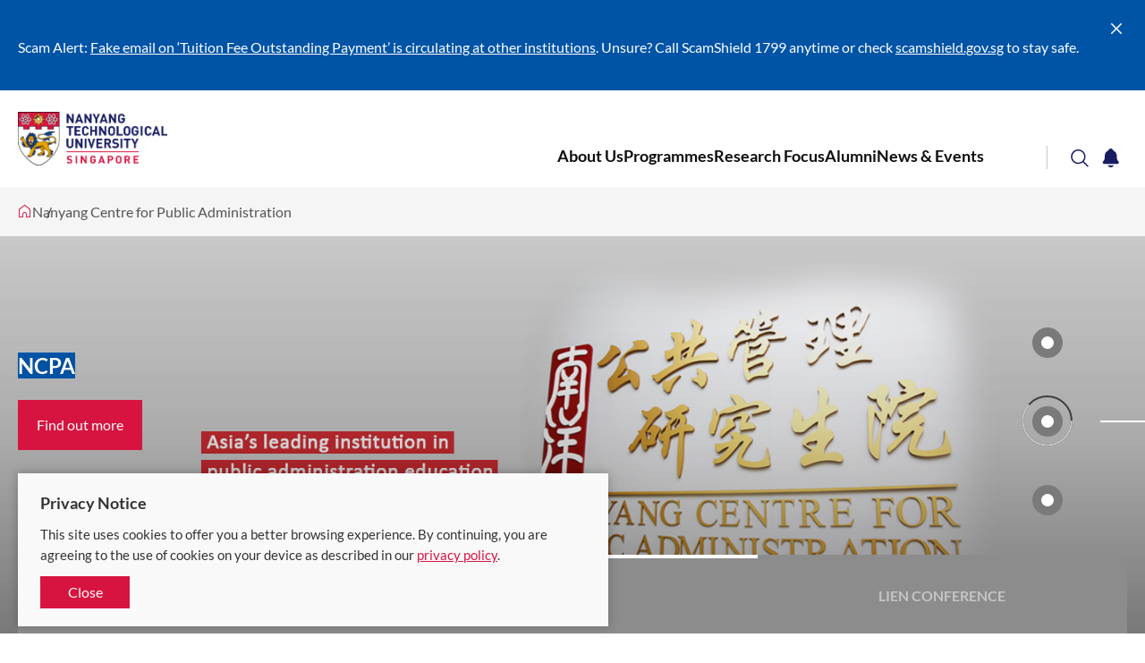

--- FILE ---
content_type: text/html; charset=utf-8
request_url: https://www.ntu.edu.sg/ncpa
body_size: 10685
content:
 <!DOCTYPE html> <html class='no-js' lang='en'> <head> <meta charset="utf-8"><script type="text/html" id="sf-tracking-consent-manager">
	<!--<div class="consent-container" id="tracking-consent-dialog">
    <div class="consent-text-container">
        <strong>&ltDialog title goes here&gt</strong>
        <p>&ltDialog description or question goes here&gt</p>
    </div>
    <div class="consent-button-container">
        <button class="btn btn--red consent-accept" id="tracking-consent-dialog-accept" type="button" onclick="TrackingConsentManager.updateUserConsent(true)">I accept</button>
        <!--<button class="btn btn--stroke consent-reject" id="tracking-consent-dialog-reject" type="button" onclick="TrackingConsentManager.updateUserConsent(false)">I refuse</button>
    </div>
</div>-->

<div class="consent-container" id="tracking-consent-dialog">
    <div class="consent-text-container">
        <strong>
            Privacy Notice
        </strong>
        <p>This site uses cookies to offer you a better browsing experience. By continuing, you are agreeing to the use of cookies on your device as described in our <a href="/footer/ntu-privacy-statement" target="_blank">privacy policy</a>.</p>
    </div>
    <div class="consent-button-container">
        <button class="btn btn--red consent-accept" id="tracking-consent-dialog-accept" type="button" onclick="TrackingConsentManager.updateUserConsent(true)">Close</button>
        <!--<button class="btn btn--stroke consent-reject" id="tracking-consent-dialog-reject" type="button" onclick="TrackingConsentManager.updateUserConsent(false)">I refuse</button>-->
    </div>
</div>
</script><script type="text/javascript" src="/WebResource.axd?d=DzHrpQl5URXarFHAtrmzFh-kK052iwJ80m5KSLpHNuEJE1OGza3LTWWJZDhEI6gLOEewcLbP-bPaY1EFnJ-Bhey12suEmUFhJq6SDp-kL6Cso_mLhiwuXZ0tTTm1ZmNsA_cHavEgxLflonVUIzRznruteZ-v1tTyxpm_3vPtAzDXU5f7H8Umw_P1YJsnmHXA0&amp;t=639011188680000000">

</script> <meta http-equiv="X-UA-Compatible" content="IE=edge"> <meta name="viewport" content="width=device-width, initial-scale=1.0">  <link href="/ResourcePackages/NTU/assets/fonts/icomoon.ttf?pek60p" as="font" crossorigin="anonymous"> <title>
	Nanyang Centre for Public Administration | NTU Singapore
</title> <meta name="theme-color" content="#d71440"> <meta name="robots" content="follow"> <style type="text/css">
        .container {
            position: relative;
            max-width: 1440px;
        }

        .breadcrumbs, .notification, .site-search, .mega-menu {
            visibility: hidden;
        }

        .mega-menu {
            background: #fff;
            box-shadow: 0 0 20px 0 rgba(0,0,0,.15);
            height: 100vh;
            max-width: 768px;
            position: fixed;
            right: 0;
            top: 0;
            -webkit-transform: translateX(100%);
            transform: translateX(100%);
            -webkit-transition: -webkit-transform .3s cubic-bezier(.75,0,0,.75);
            transition: -webkit-transform .3s cubic-bezier(.75,0,0,.75);
            transition: transform .3s cubic-bezier(.75,0,0,.75);
            transition: transform .3s cubic-bezier(.75,0,0,.75),-webkit-transform .3s cubic-bezier(.75,0,0,.75);
            width: 100%;
            z-index: 1001
        }

            .mega-menu.opened {
                -webkit-transform: translateX(0);
                transform: translateX(0)
            }

            .mega-menu .btn-close {
                border: 0;
                background: none;
                color: #fff;
                font-size: 2.5em;
                outline: 0;
                position: absolute;
                right: 20px;
                top: 20px;
                -webkit-transition: color .3s cubic-bezier(.75,0,0,.75);
                transition: color .3s cubic-bezier(.75,0,0,.75);
                z-index: 1
            }
    </style> <link rel="stylesheet" href="/ResourcePackages/NTU/assets/styles/main.css?v=9"> <link href="/ResourcePackages/NTU/assets/images/favicon.png" rel="shortcut icon" type="image/x-icon"> <link href="/ResourcePackages/NTU/assets/images/favicon.png" rel="icon" type="image/x-icon"> <!-- Google Tag Manager --> <script>
(function(w,d,s,l,i){w[l]=w[l]||[];w[l].push({'gtm.start':
    new Date().getTime(),event:'gtm.js'});var f=d.getElementsByTagName(s)[0],
    j=d.createElement(s),dl=l!='dataLayer'?'&l='+l:'';j.async=true;j.src=
    'https://www.googletagmanager.com/gtm.js?id='+i+dl;f.parentNode.insertBefore(j,f);
    })(window,document,'script','dataLayer','GTM-WHB582W');</script> <!-- End Google Tag Manager --> <!-- ShareThis script --> <script type='text/javascript' src='https://platform-api.sharethis.com/js/sharethis.js#property=645dd50e522c900019fc1334&product=inline-share-buttons' async='async'></script> <!-- End ShareThis script --> <meta property="og:title" content="Nanyang Centre for Public Administration" /><meta property="og:description" content="Nanyang Centre for Public Administration provides quality education and research in public governance and administration development." /><meta property="og:image" content="https://www.ntu.edu.sg/images/librariesprovider86/home/new-banner---1440x600fe307420-8ec2-4184-a9a4-515a835ea505.jpg?sfvrsn=466d45f_5" /><meta property="og:url" content="https://www.ntu.edu.sg/ncpa" /><meta property="og:type" content="website" /><meta property="og:site_name" content="Nanyang Centre for Public Administration" /><style type="text/css" media="all">/* For class for showing side navigation in mobile*/
@media only screen and (max-width: 767px) {
    .secondaryNavigationMobile {
        display: flex !important;
    }
    .detail-aside .secondary-nav {
        display: block !important;
    }
}
}
.site-footer-revamp {
  margin-bottom: -15px;
  bottom: 0 !important;
}</style><style type="text/css" media="all">.carousel-banner.removeShading .carousel-banner__img:before,
.carousel-banner-type2.removeShading .carousel-banner-type2__img:before
{
    background: none !important;
}</style><style type="text/css" media="all">@media only screen and (min-width: 1024px) {
    .site-header-revamp__controls {
        margin-right: initial;
    }
}
.site-header-revamp__controls button {
    padding: 0.2rem 0.36rem;
}

@media only screen and (min-width: 1024px) {
    .site-header-revamp__nav {
        margin: 0 10rem 0 0;
    }
}



@media only screen and (min-width: 1024px) {
    .site-header-revamp__navigation {
        padding-inline-end: 0px;
    }
}</style><link rel="canonical" href="https://www.ntu.edu.sg/ncpa" /><meta name="description" content="Nanyang Centre for Public Administration (NCPA) at NTU Singapore is a leading institution in Asia that provides quality education and research in public governance and administration development as well as promotes good governance in the region and beyond." /></head> <body> <!-- Google Tag Manager (noscript) --> <noscript> <iframe src="https://www.googletagmanager.com/ns.html?id=GTM-WHB582W"
                height="0" width="0" style="display:none;visibility:hidden"></iframe> </noscript> <!-- End Google Tag Manager (noscript) -->  

    <div class="notification" data-token="8/25/2025 5:34:20 AM" style="display: none;">
        <div class="container">
            <div class="notification__ui">
                <button type="button"><span class="sr-only">Close</span><span class="icon icon-cross"></span></button>
            </div>
            <div class="notification__content">
                    <div class="notification__item">
                        <p>Scam Alert: <a target="_blank" href="/announcements/it-security/public-advisory-tuition-fee-payment-scam">Fake email on ‘Tuition Fee Outstanding Payment’ is circulating at other institutions</a>. Unsure?&nbsp;Call ScamShield 1799 anytime or check <a id="menur9cj" href="http://scamshield.gov.sg" rel="noreferrer noopener" target="_blank" title="http://scamshield.gov.sg/" data-sf-ec-immutable=""><span style="text-decoration: underline"></span></a><a id="menur9cl" href="http://scamshield.gov.sg" rel="noreferrer noopener" target="_blank" title="http://scamshield.gov.sg/" data-sf-ec-immutable="">scamshield.gov.sg</a> to stay safe.<a href="/life-at-ntu/internet-account-and-policy#Content_C060_Col00" target="_blank"></a></p>
                    </div>
            </div>
        </div>
    </div>


 <header class="site-header-revamp loading"> <div class="site-header-revamp__body"> <div class="container"> <div class="site-header-revamp__left"> <a class="site-header-revamp__logo" href="/" title="Nanyang Technological University"> <picture> <source media="(max-width: 1023px)" srcset="/ResourcePackages/NTU/assets/images/NTU_Logo.png"> <source srcset="/ResourcePackages/NTU/assets/images/NTU_Logo.png"> <img src="/ResourcePackages/NTU/assets/images/NTU_Logo.png" alt="NTU Logo"> </picture> </a> </div> <div class="site-header-revamp__right"> <div class="site-header-revamp__controls"> <button class="btn-notification" type="button"><span class="sr-only">Toggle notification</span><span class="icon icon-bell"></span></button> <button class="btn-search" type="button"><span class="sr-only">Toggle search</span><span class="icon icon-glass"></span></button> <button class="btn-menu-toggle" type="button"><span class="sr-only">Toggle menu</span><span class="line"></span><span class="line"></span><span class="line"></span></button> </div> <div class="site-header-revamp__navigation"> 

<div class="site-header-revamp__nav">
    <nav class="site-nav" aria-label="Site Navigation">
        <ul class="site-nav__lvl1">
            <li class="site-nav__lvl1__item">
                <a href="/ncpa/about-us" target="_self">About Us</a>
            </li>
            <li class="site-nav__lvl1__item">
                <a href="/ncpa/programmes" target="_self">Programmes</a>
            </li>
            <li class="site-nav__lvl1__item">
                <a href="/ncpa/research" target="_self">Research Focus</a>
            </li>
            <li class="site-nav__lvl1__item">
                <a href="/ncpa/alumni" target="_self">Alumni</a>
            </li>
            <li class="site-nav__lvl1__item">
                <a href="/ncpa/news-events" target="_self">News &amp; Events</a>
            </li>
        </ul>
    </nav>
</div>








 
<div class="site-header-revamp__profiles">
    <nav class="profile-selector" aria-label="Profile navigation">
        <ul>


        </ul>
    </nav>
</div> </div> </div> </div> <div class="site-header-revamp__bottom"> 
<div class="site-search">
    <div class="site-search__body">
        <form class="site-search__form" action="/search-results" target="_blank"
              data-autosuggestion="/api/suggestions/get?siteWideIndex=site-wide&programmesIndex=programmes&researchIndex=research&siteWideFields=PageTags,Title,MetaDescription,Standfirst,Summary,Overview,Content,ProfileTitle&programmeFields=Title&researchFields=Title">
            <input class="site-search__input" id="siteSearch" type="text" placeholder="What are you looking for?" name="q">
            <button class="btn btn--red btn-submit" type="submit">Search</button>
        </form>
        <div class="site-search__content"></div>
    </div>
</div>
<script id="siteSearchSuggestion" type="text/x-dot-template">

    <div class="site-search__suggestions">
        <h4 class="suggestions-title">Search for</h4>
        <ul>
            {{? it.autocomplete.length}}
            {{~ it.autocomplete :item}}
            <li><a href="/search-results?q={{=item.value}}"><span class="icon icon-glass"></span><span class="label">{{=item.name}}</span></a></li>{{~}}
            {{??}}
            <li>
                <p>No match. Please try another keyword.</p>
            </li>{{?}}
        </ul>
    </div>
    <div class="site-search__results-wrapper">
        <div class="site-search__results">
            <div class="row">
                <div class="results__section col-md-6 col-sm-6 match-height">
                    <div class="results__section-header">
                        <h4 class="results-title">Programmes</h4>
                    </div>
                    <ul class="results-list">
                        {{? it.programmes.length}}
                        {{~ it.programmes :item}}
                        <li><a href="{{= item.url }}" target="_blank">{{= item.name}}</a></li>{{~}}
                        {{??}}
                        <li>
                            <p>No related programme.</p>
                        </li>{{?}}
                    </ul>
                </div>
                <div class="results__section col-md-6 col-sm-6 match-height">
                    <div class="results__section-header">
                        <h4 class="results-title">Research</h4>
                    </div>
                    <ul class="results-list">
                        {{? it.research.length}}
                        {{~ it.research :item}}
                        <li><a href="{{= item.url }}" target="_blank">{{= item.name}}</a></li>{{~}}
                        {{??}}
                        <li>
                            <p>No related research.</p>
                        </li>{{?}}
                    </ul>
                </div>
            </div>
        </div>
    </div>
    <div class="site-search__footer">
        <a class="btn btn--stroke btn--red" href="/search-results?q={{= it.term}}">Show me more results &gt;</a>
    </div>
</script> </div> </div> </header> 


<nav class="breadcrumbs-with-dropdown loading" aria-label="Breadcrumb">
    <div class="container">
        <ul class="breadcrumbs-lvl1">
                <li tabindex="0">
                    <a href="https://www.ntu.edu.sg" title="Corporate NTU">
                        <span class="sr-only label">Corporate NTU</span>
                        <span class="icon icon-home"></span>
                    </a>
                </li>
                    <li tabindex="0">
                        <span>Nanyang Centre for Public Administration</span>
                    </li>
        </ul>
    </div>
</nav> <div class="main-content" id="top"> 
<div id="Content_T7E58E469001_Col00" class="sf_colsIn inner-layout" data-placeholder-label="Content" data-sf-element="InnerLayoutContent"><div class="carousel-banner bg-blue">
    <div class="carousel-banner__body">
        <div class="carousel-banner__item">
            <div class="carousel-banner__img">
                <picture>
                    <source srcset="" media="(max-width: 1023px)">
                    <source srcset="/images/librariesprovider86/default-album/图司机-20251007-42464482.jpg?sfvrsn=c3cf9088_0">
                    <img data-src="" alt="">
                </picture>
            </div>
            <div class="carousel-banner__content-wrapper">
                <div class="container container--medium ">
                    <div class="carousel-banner__content">
                                                <h2 class="carousel-banner__title">
                            <span>TOP 2% SCIENTISTS</span>
                        </h2>
                                                    <a class="btn btn--red btn--large" href="https://www.ntu.edu.sg/ncpa/news-events/news/detail/professor-liu-hong-recognised-among-world-s-top-2--scientists--for-sixth-consecutive-year" >Find out more</a>
                    </div>
                </div>
            </div>
        </div>
        <div class="carousel-banner__item">
            <div class="carousel-banner__img">
                <picture>
                    <source srcset="/images/librariesprovider86/about-us/ncpa-office9a87248a-2094-4239-bfb3-e2d31ebde3ff.jpg?sfvrsn=cb852e60_3" media="(max-width: 1023px)">
                    <source srcset="/images/librariesprovider86/home/new-banner---1440x600fe307420-8ec2-4184-a9a4-515a835ea505.jpg?sfvrsn=466d45f_5">
                    <img data-src="/images/librariesprovider86/about-us/ncpa-office9a87248a-2094-4239-bfb3-e2d31ebde3ff.jpg?sfvrsn=cb852e60_3" alt="">
                </picture>
            </div>
            <div class="carousel-banner__content-wrapper">
                <div class="container container--medium ">
                    <div class="carousel-banner__content">
                                                <h2 class="carousel-banner__title">
                            <span>NCPA</span>
                        </h2>
                                                    <a class="btn btn--red btn--large" href="https://ebook.ntu.edu.sg/nanyang-centre-for-public-administration-annual-report-2024-2025" >Find out more</a>
                    </div>
                </div>
            </div>
        </div>
        <div class="carousel-banner__item">
            <div class="carousel-banner__img">
                <picture>
                    <source srcset="/images/librariesprovider86/events/slide1-1.jpg?sfvrsn=31144f81_6" media="(max-width: 1023px)">
                    <source srcset="/images/librariesprovider86/events/slide1-1.jpg?sfvrsn=31144f81_6">
                    <img data-src="/images/librariesprovider86/events/slide1-1.jpg?sfvrsn=31144f81_6" alt="">
                </picture>
            </div>
            <div class="carousel-banner__content-wrapper">
                <div class="container container--medium ">
                    <div class="carousel-banner__content">
                                                <h2 class="carousel-banner__title">
                            <span>LIEN CONFERENCE</span>
                        </h2>
                                                    <a class="btn btn--red btn--large" href="https://www.ntu.edu.sg/ncpa/news-events/news/detail/the-lien-international-conference-on-good-governance-2025-gathers-experts-and-global-thought-leaders-in-singapore" target=_blank>Find out more</a>
                    </div>
                </div>
            </div>
        </div>
    </div>
    <nav class="carousel-banner__nav">
        <div class="container container--medium">
            <ul>
                <li>
                    <button class="carousel-banner__nav-link" type="button"><span class="label">TOP 2% SCIENTISTS</span></button>
                </li>
                <li>
                    <button class="carousel-banner__nav-link" type="button"><span class="label">NCPA</span></button>
                </li>
                <li>
                    <button class="carousel-banner__nav-link" type="button"><span class="label">LIEN CONFERENCE</span></button>
                </li>
            </ul>
        </div>
    </nav>
    <ul class="carousel-banner__dots">
        <li>
            <button class="carousel-dot" type="button"><span class="sr-only">TOP 2% SCIENTISTS</span></button><svg class="carousel-dot-bg" width="57" height="57" viewBox="0 0 57 57" fill="none" xmlns="http://www.w3.org/2000/svg">
                <circle cx="28.6852" cy="28.2407" r="27.2407" stroke="#3E3E3E" stroke-width="2" />
            </svg>
            <svg class="carousel-dot-fill" width="57" height="57" viewBox="0 0 57 57" fill="none" xmlns="http://www.w3.org/2000/svg">
                <circle cx="28.6852" cy="28.2407" r="27.2407" stroke="#C8C8C9" stroke-width="2" />
            </svg>
        </li>
        <li>
            <button class="carousel-dot" type="button"><span class="sr-only">NCPA</span></button><svg class="carousel-dot-bg" width="57" height="57" viewBox="0 0 57 57" fill="none" xmlns="http://www.w3.org/2000/svg">
                <circle cx="28.6852" cy="28.2407" r="27.2407" stroke="#3E3E3E" stroke-width="2" />
            </svg>
            <svg class="carousel-dot-fill" width="57" height="57" viewBox="0 0 57 57" fill="none" xmlns="http://www.w3.org/2000/svg">
                <circle cx="28.6852" cy="28.2407" r="27.2407" stroke="#C8C8C9" stroke-width="2" />
            </svg>
        </li>
        <li>
            <button class="carousel-dot" type="button"><span class="sr-only">LIEN CONFERENCE</span></button><svg class="carousel-dot-bg" width="57" height="57" viewBox="0 0 57 57" fill="none" xmlns="http://www.w3.org/2000/svg">
                <circle cx="28.6852" cy="28.2407" r="27.2407" stroke="#3E3E3E" stroke-width="2" />
            </svg>
            <svg class="carousel-dot-fill" width="57" height="57" viewBox="0 0 57 57" fill="none" xmlns="http://www.w3.org/2000/svg">
                <circle cx="28.6852" cy="28.2407" r="27.2407" stroke="#C8C8C9" stroke-width="2" />
            </svg>
        </li>
    </ul>
</div><section class="eyd-section">
    <div id="Content_C002_Col00" class="sf_colsIn container" daata-sf-element="ContainerLandingSingle" data-placeholder-label="Container Landing Single"><nav class="nav-tabs nav-dropdown" ">
    <ul>
                <li ><a href="/ncpa/about-us" target="_self">About Us</a></li>
                <li ><a href="/ncpa/programmes/overview" target="_self">Graduate Programmes</a></li>
                <li ><a href="/ncpa/programmes/executive-development-programmes" target="_self">Executive Education Programmes</a></li>
                <li ><a href="/ncpa/research" target="_self">Research Focus</a></li>
                <li ><a href="/ncpa/alumni" target="_self">Alumni</a></li>
    </ul>
</nav>
<div class="rte" >
    <div ><h1>Welcome to the Nanyang Centre for Public Administration</h1><p>Nanyang Centre for Public Administration (NCPA) at NTU Singapore is a leading institution in Asia that provides quality education and research in public governance and administration development
as well as promotes good governance in the region and beyond.</p><p>&nbsp;</p></div>    
</div><section class="full-container bg-blue">
    <div id="Content_C125_Col00" class="sf_colsIn container" data-sf-element="ContainerLandingSingleBlue" data-placeholder-label="Container Landing Single (Blue)"><header class="section-header">
    <h2 class="h3">About Us</h2>
        <a class="link link--arrow" href="/ncpa/about-us" target=_blank>
        <span class="name">Get to know us</span><span class="icon icon-arrow-right"></span>
        </a>
</header><div class="row" data-sf-element="Row">
    <div id="Content_C126_Col00" class="sf_colsIn col-md-3 col-sm-6" data-sf-element="Column 1" data-placeholder-label="Column 1">
        <a class="img-card img-card--thumb" href="/ncpa/about-us/director&#39;s-message" >
            <div class="img-card__img">
                    <img class="lazyload" src="/ResourcePackages/NTU/assets/images/white-dot.jpg" data-src="/images/librariesprovider86/our-people/img_9401.jpg?sfvrsn=4a2946c2_0" alt="IMG_9401">
            </div>
            <div class="img-card__body">
                <h3 class="img-card__title">Director&#39;s Message</h3>
                    <p class="img-card__desc">NCPA is dedicated to inspiring future leaders for the public, private, and non-profit sectors through its global perspective on developments in Asia and through its multidisciplinary approaches to researching and teaching important policy issues.</p>
            </div>
        </a>

    </div>
     <div id="Content_C126_Col01" class="sf_colsIn col-md-3 col-sm-6" data-sf-element="Column 2" data-placeholder-label="Column 2">
        <a class="img-card img-card--thumb" href="/ncpa/about-us/our-people" >
            <div class="img-card__img">
                    <img class="lazyload" src="/ResourcePackages/NTU/assets/images/white-dot.jpg" data-src="/images/librariesprovider86/about-us/publications/ncpa-group-photo-(for-web).jpg?sfvrsn=c631ff40_0" alt="NCPA Group Photo (For Web)">
            </div>
            <div class="img-card__body">
                <h3 class="img-card__title">Our People</h3>
            </div>
        </a>

    </div>
     <div id="Content_C126_Col02" class="sf_colsIn col-md-3 col-sm-6" data-sf-element="Column 3" data-placeholder-label="Column 3">
        <a class="img-card img-card--thumb" href="https://ebook.ntu.edu.sg/nanyang-centre-for-public-administration-annual-report-2024-2025" target=_blank>
            <div class="img-card__img">
                    <img class="lazyload" src="/ResourcePackages/NTU/assets/images/white-dot.jpg" data-src="/images/librariesprovider86/about-us/publications/screenshot-2025-10-30-at-5-38-57-pm.png?sfvrsn=35fad954_1" alt="Screenshot 2025-10-30 at 5.38.57 PM">
            </div>
            <div class="img-card__body">
                <h3 class="img-card__title">Annual Report 2024-2025</h3>
            </div>
        </a>

    </div>
     <div id="Content_C126_Col03" class="sf_colsIn col-md-3 col-sm-6" data-sf-element="Column 4" data-placeholder-label="Column 4">
        <a class="img-card img-card--thumb" href="https://ebook.ntu.edu.sg/ncpa-commemorative-book.html" >
            <div class="img-card__img">
                    <img class="lazyload" src="/ResourcePackages/NTU/assets/images/white-dot.jpg" data-src="/images/librariesprovider86/default-album/30-3d.jpeg?sfvrsn=4fe37dbf_0" alt="30 3D">
            </div>
            <div class="img-card__body">
                <h3 class="img-card__title">NCPA Commemorative Book - Shaping the future</h3>
            </div>
        </a>

    </div>
</div>
<div class="row" data-sf-element="Row">
    <div id="Content_C113_Col00" class="sf_colsIn col-md-4 col-sm-4" data-sf-element="Column 1" data-placeholder-label="Director&#39;s Message">
    </div>
    <div id="Content_C113_Col01" class="sf_colsIn col-md-4 col-sm-4" data-sf-element="Column 2" data-placeholder-label="Column 2">
    </div>
    <div id="Content_C113_Col02" class="sf_colsIn col-md-4 col-sm-4" data-sf-element="Column 3" data-placeholder-label="Column 3">
    </div>
</div>

    </div>
</section>
    </div>
</section><section class="eyd-section">
    <div id="Content_C005_Col00" class="sf_colsIn container" daata-sf-element="ContainerLandingSingle" data-placeholder-label="Container Landing Single"><header class="section-header">
    <h2 class="h3">Our News</h2>
        <a class="link link--arrow" href="/ncpa/news-events/news" >
        <span class="name">Read more</span><span class="icon icon-arrow-right"></span>
        </a>
</header>

<div class="card-grids">
    <div class="row">
            <div class="col-md-3 col-sm-6">
                    <a class="img-card img-card--box" href="https://www.ntu.edu.sg/ncpa/news-events/news/detail/international-workshop-on-asia-perspectives-on-good-governance-2025-concludes-successfully-in-singapore">
                                <div class="img-card__img">
                                        <img class='lazyload' src='/ResourcePackages/NTU/assets/images/white-dot.jpg' data-src='/images/librariesprovider86/about-us/international-workshop-on-asia-perspectives-on-good-governance-group-photo-at-hotel-lobbyb6228e30-688c-4c13-9451-9b2b75ebff1d.tmb-listing.jpeg?Culture=en&amp;sfvrsn=e59a84a3_1' alt='' title='International Workshop on Asia Perspectives on Good Governance Group Photo at hotel lobby' />
                                </div>
                        <div class="img-card__body">
                            <h3 class="img-card__title">International Workshop on Asia Perspectives on Good Governance 2025 Concludes Successfully in Singapore</h3>
                                                                <span class="date-label">
                                        <span class="label">Published on </span>
                                        <span class="date">07 Nov 2025</span>
                                    </span>
                        </div>
                    </a>
            </div>
            <div class="col-md-3 col-sm-6">
                    <a class="img-card img-card--box" href="https://www.ntu.edu.sg/ncpa/news-events/news/detail/professor-arkebe-oqubay-distinguished-lecture-on-china-and-global-transformation-at-ncpa">
                                <div class="img-card__img">
                                        <img class='lazyload' src='/ResourcePackages/NTU/assets/images/white-dot.jpg' data-src='/images/librariesprovider86/about-us/prof-arkebe-lecture-29-oct-2025.tmb-listing.jpg?Culture=en&amp;sfvrsn=77d8e71f_2' alt='' title='Group Photo Prof Arkebe Lecture 291025' />
                                </div>
                        <div class="img-card__body">
                            <h3 class="img-card__title">Professor Arkebe Oqubay Distinguished Lecture on China and Global Transformation at NCPA</h3>
                                                                <span class="date-label">
                                        <span class="label">Published on </span>
                                        <span class="date">07 Nov 2025</span>
                                    </span>
                        </div>
                    </a>
            </div>
            <div class="col-md-3 col-sm-6">
                    <a class="img-card img-card--box" href="https://www.ntu.edu.sg/ncpa/news-events/news/detail/emme-empa-international-study-trip-successfully-concludes-with-immersive-experiences-in-malaysia-and-indonesia">
                                <div class="img-card__img">
                                        <img class='lazyload' src='/ResourcePackages/NTU/assets/images/white-dot.jpg' data-src='/images/librariesprovider86/about-us/emme-empa-overseas-trip-group-photo.tmb-listing.jpeg?Culture=en&amp;sfvrsn=9a8a5d00_1' alt='' title='EMME &amp; EMPA Overseas Trip Group Photo' />
                                </div>
                        <div class="img-card__body">
                            <h3 class="img-card__title">EMME/EMPA International Study Trip Successfully Concludes with Immersive experiences in Malaysia and Indonesia</h3>
                                                                <span class="date-label">
                                        <span class="label">Published on </span>
                                        <span class="date">06 Nov 2025</span>
                                    </span>
                        </div>
                    </a>
            </div>
            <div class="col-md-3 col-sm-6">
                    <a class="img-card img-card--box" href="https://www.ntu.edu.sg/ncpa/news-events/news/detail/ncpa-forges-strategic-ties-in-beijing-on-education--technology-and-talent-development">
                                <div class="img-card__img">
                                        <img class='lazyload' src='/ResourcePackages/NTU/assets/images/white-dot.jpg' data-src='/images/librariesprovider86/about-us/group-photo-beijing-university.tmb-listing.png?Culture=en&amp;sfvrsn=990a585b_1' alt='' title='Group Photo Beijing University' />
                                </div>
                        <div class="img-card__body">
                            <h3 class="img-card__title">NCPA Forges Strategic Ties in Beijing on Education, Technology and Talent Development</h3>
                                                                <span class="date-label">
                                        <span class="label">Published on </span>
                                        <span class="date">06 Nov 2025</span>
                                    </span>
                        </div>
                    </a>
            </div>
            <div class="col-md-3 col-sm-6">
                    <a class="img-card img-card--box" href="https://www.ntu.edu.sg/ncpa/news-events/news/detail/professor-liu-hong-elected-president-of-the-asian-association-of-world-historians-(aawh)">
                                <div class="img-card__img">
                                        <img class='lazyload' src='/ResourcePackages/NTU/assets/images/white-dot.jpg' data-src='/images/librariesprovider86/about-us/group-photo-at-dohabbf377ea-8856-44db-a24b-41c2eadbdd2a.tmb-listing.jpg?Culture=en&amp;sfvrsn=dc43e298_2' alt='' title='Group Photo at DOHA' />
                                </div>
                        <div class="img-card__body">
                            <h3 class="img-card__title">Professor Liu Hong Elected President of the Asian Association of World Historians (AAWH)</h3>
                                                                <span class="date-label">
                                        <span class="label">Published on </span>
                                        <span class="date">03 Nov 2025</span>
                                    </span>
                        </div>
                    </a>
            </div>
            <div class="col-md-3 col-sm-6">
                    <a class="img-card img-card--box" href="https://www.ntu.edu.sg/ncpa/news-events/news/detail/lien-fellows-night-2025-celebrates-18-years-of-fostering-singapore-china-ties">
                                <div class="img-card__img">
                                        <img class='lazyload' src='/ResourcePackages/NTU/assets/images/white-dot.jpg' data-src='/images/librariesprovider86/about-us/lien-fellows-night-2025.tmb-listing.jpg?Culture=en&amp;sfvrsn=ae77a73b_1' alt='' title='Lien Fellows Night 2025' />
                                </div>
                        <div class="img-card__body">
                            <h3 class="img-card__title">Lien Fellows Night 2025 Celebrates 18 Years of Fostering Singapore-China Ties</h3>
                                                                <span class="date-label">
                                        <span class="label">Published on </span>
                                        <span class="date">02 Nov 2025</span>
                                    </span>
                        </div>
                    </a>
            </div>
            <div class="col-md-3 col-sm-6">
                    <a class="img-card img-card--box" href="https://www.ntu.edu.sg/ncpa/news-events/news/detail/ncpa-visits-xi-an-to-advance-academic-collaboration-and-alumni-ties-in-western-china">
                                <div class="img-card__img">
                                        <img class='lazyload' src='/ResourcePackages/NTU/assets/images/white-dot.jpg' data-src='/images/librariesprovider86/about-us/group-photo-at-ippd-china.tmb-listing.jpg?Culture=en&amp;sfvrsn=42a9a3ec_1' alt='' title='Group Photo at IPPD China' />
                                </div>
                        <div class="img-card__body">
                            <h3 class="img-card__title">NCPA Delegation Visits Xi’an to Advance Academic Collaboration and Alumni Ties in Western China</h3>
                                                                <span class="date-label">
                                        <span class="label">Published on </span>
                                        <span class="date">01 Nov 2025</span>
                                    </span>
                        </div>
                    </a>
            </div>
            <div class="col-md-3 col-sm-6">
                    <a class="img-card img-card--box" href="https://www.ntu.edu.sg/ncpa/news-events/news/detail/professor-liu-hong-recognised-among-world-s-top-2--scientists--for-sixth-consecutive-year">
                                <div class="img-card__img">
                                        <img class='lazyload' src='/ResourcePackages/NTU/assets/images/white-dot.jpg' data-src='/images/librariesprovider86/default-album/2-2025.tmb-listing.png?Culture=en&amp;sfvrsn=3ea16a77_2' alt='' title='2% 2025' />
                                </div>
                        <div class="img-card__body">
                            <h3 class="img-card__title">Professor Liu Hong Recognised Among World’s Top 2% Scientists for Sixth Consecutive Year</h3>
                                                                <span class="date-label">
                                        <span class="label">Published on </span>
                                        <span class="date">30 Sep 2025</span>
                                    </span>
                        </div>
                    </a>
            </div>
    </div>
</div>
    </div>
</section><section class="eyd-section">
    <div id="Content_C170_Col00" class="sf_colsIn container" daata-sf-element="ContainerLandingSingle" data-placeholder-label="Container Landing Single"><header class="section-header">
    <h2 class="h3">EVENTS</h2>
</header>




<div class="card-grids">
    <div class="row">
            <div class="col-md-3 col-sm-6">
                <div class="img-card img-card--box">
                    <a href="/ncpa/news-events/events/detail/2025/10/08/default-calendar/masters-insight-information-sessions-(virtual)" class="img-card__link"></a>
                        <div class="img-card__img">
                                <img class='lazyload' src='/ResourcePackages/NTU/assets/images/white-dot.jpg' data-src='/images/librariesprovider86/about-us/ntu-masters-insightsfdcbea6a-e311-4dcc-ac6f-c91dfc4f747f.tmb-listing.png?Culture=en&amp;sfvrsn=15364fca_1' alt='' title='NTU MASTERS INSIGHTS'>
                        </div>
                    <div class="img-card__body">
                                <span class="img-card__subtitle">Workshops &amp; Classes</span>
                        <h3 class="img-card__title">Masters Insight Information Sessions (Virtual)</h3>
                            <span class="img-card__label date-label"><span class="icon icon-calendar"></span><span class="date">08 Oct 2025 at 11.00 AM - 31 Oct 2025 at 05.30 PM</span></span>
                                                                        <button class="calendar-button" type="button" data-title="Masters Insight Information Sessions (Virtual)" data-location="" data-all-day="0" data-start="20251008T110000" data-end="20251031T173000" data-description='<p><p style="text-align: center"><img src="/images/librariesprovider86/about-us/ntu-masters-insightsfdcbea6a-e311-4dcc-ac6f-c91dfc4f747f.png?sfvrsn=15364fca_1" alt=""></p><p style="text-align: center"><strong>Shape the future. Lead with impact.</strong></p><p style="text-align: center">Are you ready to take the next step in your career and expand your global horizons?</p><p style="text-align: center">Since 1992, the&nbsp;Nanyang Centre for Public Administration (NCPA), Nanyang Technological University (NTU) Singapore, has nurtured and empowered aspiring leaders and future-ready professionals to navigate the complexities of today’s fast-changing global environment.</p><p style="text-align: center">As Asia’s leading institution in public administration education and research, NCPA draws on Singapore’s globally recognised governance model, NTU’s world-class academic excellence, and a global network of <strong>20,000 alumni</strong>.</p><p style="text-align: center">Our Masters programmes blend rigorous academic training with practical learning, industry insights, and cross-cultural exchange to prepare graduates for making a meaningful impact in government, business, and international organisations.</p><hr><strong><em><span style="text-decoration: underline">EVENT DETAILS</span></em></strong><p>&nbsp;</p><div style="text-align: center"><p align="center" style="text-align: center"><strong></strong><strong>Master of Social Sciences in China and Global Governance (MCGG)</strong></p><p align="center" style="text-align: center"><strong>Master of Science in Managerial Economics (MME – English) and (MME-Chinese)</strong></p><p align="center" style="text-align: center"><strong>&nbsp;</strong><strong>Date: Saturday, 18 October 2025</strong></p><p align="center" style="text-align: center"><strong>Time:&nbsp;4:00pm – 5:00pm</strong></p><p align="center" style="text-align: center"><strong>Location: Zoom Webinar </strong></p><p align="center" style="text-align: center"><strong>Speaker: Dr Xie Tao Jun, </strong><strong>Lecturer, Nanyang Center for Public Administration</strong></p><hr><p><strong>&nbsp;<span style="background-color: rgba(0, 0, 0, 0); color: inherit; font-family: inherit; font-size: inherit; text-transform: inherit; word-spacing: normal; caret-color: auto; white-space: inherit">Master of Public Administration</span></strong></p></div><div style="text-align: center"><p align="center" style="text-align: center"><strong>Executive Master of Public Administration</strong></p><p align="center" style="text-align: center"><strong>Executive Master of Science in Managerial Economics</strong></p><p align="center" style="text-align: center">&nbsp;<strong>Date: Tuesday, 21 October 2025</strong></p><p align="center" style="text-align: center"><strong>Time:&nbsp;7:30pm to 8:30pm</strong></p><p align="center" style="text-align: center"><strong>Location: Zoom Webinar </strong></p><p align="center" style="text-align: center"><strong>Speaker: Professor Wang Jue, Director, Nanyang Centre for Public Administration</strong></p><hr><p><em><strong><span style="text-decoration: underline">EVENT HIGHLIGHTS</span></strong></em></p></div><p style="text-align: center">Programme Synopsis</p><p style="text-align: center"><strong>Master of Social Sciences in China and Global Governance (MCGG)</strong><br>The only English programme in Southeast Asia to integrate Eastern and Western perspectives to offer a holistic appreciation of China from a global outlook. Gain deep, interdisciplinary insights into Asia’s evolving role in international affairs, diplomacy, and global policy. This programme empowers graduates to critically engage with global governance challenges and build expertise highly valued by governments, think-tanks, and international organisations.&nbsp;</p><p style="text-align: center"><strong>Master of Science in Managerial Economics (MME-E) and (MME-C)</strong><br>Designed for aspiring professionals who want to bridge economics and strategy, the MME programme equips students with cutting-edge tools in economic analysis, policy formation and decision-making. Graduates develop strong competencies in tackling complex economic issues across business, government, and international institutions.</p><p style="text-align: center"><strong>Master of Public Administration (MPA – English)</strong><br>A rigorous programme that blends theory and practice to develop globally attuned leaders in governance and policy. Ideal for mid-career professionals in government, NGOs, and international organisations who want to shape better outcomes for society.</p><p style="text-align: center"><strong>Executive Master of Science in Managerial Economics (EMME – Chinese)</strong><br>Tailored for senior executives, this programme integrates economic theory, finance, and data-driven strategy to strengthen decision-making and leadership in complex, high-level environments.</p><p style="text-align: center"><strong>Executive Master of Public Administration (EMPA – Chinese)</strong><br>Specially designed for senior civil servants and decision-makers, EMPA develops strategic foresight, governance excellence, and policy innovation. Graduates join an elite network of leaders across China, ASEAN, and beyond.</p><p style="text-align: center"><strong>Gain insights on:</strong></p><p style="text-align: center">✅All important programme details: Explore the core learning objectives, practical skills, and experiential opportunities offered throughout our programmes. </p><p style="text-align: center">✅How NCPA programmes are tailored for both rising professionals and senior executives.</p><p style="text-align: center"><a name="_Hlk210819400" data-sf-ec-immutable="">✅</a>Get your burning questions answered: If you have any questions, this is the perfect opportunity for you to get your answers from our team.</p><p style="text-align: center">✅The application process and take your first step toward admission.</p><p style="text-align: center">✅An exclusive alumni network of leaders across China, ASEAN, and beyond. </p><p style="text-align: center">All six programmes’ graduates are part of this alumni network — a unique advantage of our programmes.</p>&nbsp;<p style="text-align: center"><strong>Take the first step towards leading and shaping the future of public administration!</strong></p><p style="text-align: left; margin-left: 330px"><span style="color: rgba(192, 0, 0, 1); font-family: Arial; font-size: 28pt; letter-spacing: 0; background-color: rgba(0, 0, 0, 0); text-align: center; text-transform: inherit; word-spacing: normal; caret-color: auto; white-space: inherit"><strong><a href="/admissions/graduate/coursework/ntu-masters-insight">REGISTER
NOW</a></strong></span></p><p style="text-align: left; margin-left: 330px">NTU Masters Insight | NTU Singapore<span style="background-color: rgba(0, 0, 0, 0); color: inherit; font-family: inherit; font-size: inherit; text-transform: inherit; word-spacing: normal; caret-color: auto; white-space: inherit"></span></p></p>' data-url="#">
                            <span class="icon icon-plus-square"></span><span>Add to Calendar </span>
                        </button>
                        <ul class="calendarDropdown">
                            <li class="calendar-item" data-type="google"><svg xmlns="http://www.w3.org/2000/svg" viewBox="0 0 200 200"><path d="M152.637 47.363H47.363v105.273h105.273z" fill="#fff"></path><path d="M152.637 200L200 152.637h-47.363z" fill="#f72a25"></path><path d="M200 47.363h-47.363v105.273H200z" fill="#fbbc04"></path><path d="M152.637 152.637H47.363V200h105.273z" fill="#34a853"></path><path d="M0 152.637v31.576A15.788 15.788 0 0 0 15.788 200h31.576v-47.363z" fill="#188038"></path><path d="M200 47.363V15.788A15.79 15.79 0 0 0 184.212 0h-31.575v47.363z" fill="#1967d2"></path><path d="M15.788 0A15.79 15.79 0 0 0 0 15.788v136.849h47.363V47.363h105.274V0z" fill="#4285f4"></path><path d="M68.962 129.02c-3.939-2.653-6.657-6.543-8.138-11.67l9.131-3.76c.83 3.158 2.279 5.599 4.346 7.341 2.051 1.742 4.557 2.588 7.471 2.588 2.995 0 5.55-.911 7.699-2.718 2.148-1.823 3.223-4.134 3.223-6.934 0-2.865-1.139-5.208-3.402-7.031s-5.111-2.718-8.496-2.718h-5.273v-9.033h4.736c2.913 0 5.387-.781 7.389-2.376 2.002-1.579 2.995-3.743 2.995-6.494 0-2.441-.895-4.395-2.686-5.859s-4.053-2.197-6.803-2.197c-2.686 0-4.818.716-6.396 2.148s-2.767 3.255-3.451 5.273l-9.033-3.76c1.204-3.402 3.402-6.396 6.624-8.984s7.34-3.89 12.337-3.89c3.695 0 7.031.716 9.977 2.148s5.257 3.418 6.934 5.941c1.676 2.539 2.507 5.387 2.507 8.545 0 3.223-.781 5.941-2.327 8.187-1.546 2.23-3.467 3.955-5.729 5.143v.537a17.39 17.39 0 0 1 7.34 5.729c1.904 2.572 2.865 5.632 2.865 9.212s-.911 6.771-2.718 9.57c-1.823 2.799-4.329 5.013-7.52 6.624s-6.787 2.425-10.775 2.425c-4.622 0-8.887-1.318-12.826-3.988zm56.087-45.312l-10.026 7.243-5.013-7.601 17.985-12.972h6.901v61.198h-9.847z" fill="#1a73e8"></path></svg></li>
                            <li class="calendar-item" data-type="outlook"><svg xmlns="http://www.w3.org/2000/svg" viewBox="0 0 200 175"><path d="M178.725 0H71.275A8.775 8.775 0 0 0 62.5 8.775v9.975l60.563 18.75L187.5 18.75V8.775A8.775 8.775 0 0 0 178.725 0z" fill="#0364b8"></path><path d="M197.813 96.281c.915-2.878 2.187-5.855 2.187-8.781-.002-1.485-.795-2.857-1.491-3.26l-68.434-38.99a9.37 9.37 0 0 0-9.244-.519c-.312.154-.614.325-.906.512l-67.737 38.6-.025.013-.075.044a4.16 4.16 0 0 0-2.088 3.6c.541 2.971 1.272 5.904 2.188 8.781l71.825 52.532z" fill="#0a2767"></path><path d="M150 18.75h-43.75L93.619 37.5l12.631 18.75L150 93.75h37.5v-37.5z" fill="#28a8ea"></path><path d="M150 18.75h37.5v37.5H150z" fill="#50d9ff"></path><path d="M150 93.75l-43.75-37.5H62.5v37.5l43.75 37.5 67.7 11.05z" fill="#0364b8"></path><path d="M106.25 56.25v37.5H150v-37.5zM150 93.75v37.5h37.5v-37.5zm-87.5-75h43.75v37.5H62.5z" fill="#0078d4"></path><path d="M62.5 93.75h43.75v37.5H62.5z" fill="#064a8c"></path><path d="M126.188 145.113l-73.706-53.75 3.094-5.438 68.181 38.825a3.3 3.3 0 0 0 2.625-.075l68.331-38.937 3.1 5.431z" fill="#0a2767" opacity=".5"></path><path d="M197.919 91.106l-.088.05-.019.013-67.738 38.588c-2.736 1.764-6.192 1.979-9.125.569l23.588 31.631 51.588 11.257v-.001c2.434-1.761 3.876-4.583 3.875-7.587V87.5c.001 1.488-.793 2.862-2.081 3.606z" fill="#1490df"></path><path d="M200 165.625v-4.613l-62.394-35.55-7.531 4.294a9.356 9.356 0 0 1-9.125.569l23.588 31.631 51.588 11.231v.025a9.362 9.362 0 0 0 3.875-7.588z" opacity=".05"></path><path d="M199.688 168.019l-68.394-38.956-1.219.688c-2.734 1.766-6.19 1.984-9.125.575l23.588 31.631 51.587 11.256v.001a9.38 9.38 0 0 0 3.562-5.187z" opacity=".1"></path><path d="M51.455 90.721c-.733-.467-1.468-1.795-1.455-3.221v78.125c-.007 5.181 4.194 9.382 9.375 9.375h131.25c1.395-.015 2.614-.366 3.813-.813.638-.258 1.252-.652 1.687-.974z" fill="#28a8ea"></path><path d="M112.5 141.669V39.581a8.356 8.356 0 0 0-8.331-8.331H62.687v46.6l-10.5 5.987-.031.012-.075.044A4.162 4.162 0 0 0 50 87.5v.031-.031V150h54.169a8.356 8.356 0 0 0 8.331-8.331z" opacity=".1"></path><path d="M106.25 147.919V45.831a8.356 8.356 0 0 0-8.331-8.331H62.687v40.35l-10.5 5.987-.031.012-.075.044A4.162 4.162 0 0 0 50 87.5v.031-.031 68.75h47.919a8.356 8.356 0 0 0 8.331-8.331z" opacity=".2"></path><path d="M106.25 135.419V45.831a8.356 8.356 0 0 0-8.331-8.331H62.687v40.35l-10.5 5.987-.031.012-.075.044A4.162 4.162 0 0 0 50 87.5v.031-.031 56.25h47.919a8.356 8.356 0 0 0 8.331-8.331z" opacity=".2"></path><path d="M100 135.419V45.831a8.356 8.356 0 0 0-8.331-8.331H62.687v40.35l-10.5 5.987-.031.012-.075.044A4.162 4.162 0 0 0 50 87.5v.031-.031 56.25h41.669a8.356 8.356 0 0 0 8.331-8.331z" opacity=".2"></path><path d="M8.331 37.5h83.337A8.331 8.331 0 0 1 100 45.831v83.338a8.331 8.331 0 0 1-8.331 8.331H8.331A8.331 8.331 0 0 1 0 129.169V45.831A8.331 8.331 0 0 1 8.331 37.5z" fill="#0078d4"></path><path d="M24.169 71.675a26.131 26.131 0 0 1 10.263-11.337 31.031 31.031 0 0 1 16.313-4.087 28.856 28.856 0 0 1 15.081 3.875 25.875 25.875 0 0 1 9.988 10.831 34.981 34.981 0 0 1 3.5 15.938 36.881 36.881 0 0 1-3.606 16.662 26.494 26.494 0 0 1-10.281 11.213 30 30 0 0 1-15.656 3.981 29.556 29.556 0 0 1-15.425-3.919 26.275 26.275 0 0 1-10.112-10.85 34.119 34.119 0 0 1-3.544-15.744 37.844 37.844 0 0 1 3.481-16.563zm10.938 26.613a16.975 16.975 0 0 0 5.769 7.463 15.069 15.069 0 0 0 9.019 2.719 15.831 15.831 0 0 0 9.631-2.806 16.269 16.269 0 0 0 5.606-7.481 28.913 28.913 0 0 0 1.787-10.406 31.644 31.644 0 0 0-1.687-10.538 16.681 16.681 0 0 0-5.413-7.75 14.919 14.919 0 0 0-9.544-2.956 15.581 15.581 0 0 0-9.231 2.744 17.131 17.131 0 0 0-5.9 7.519 29.85 29.85 0 0 0-.044 21.5z" fill="#fff"></path></svg></li>
                            <li class="calendar-item" data-type="apple"><svg xmlns="http://www.w3.org/2000/svg" viewBox="0 0 200 245.657"><path d="M167.084 130.514c-.308-31.099 25.364-46.022 26.511-46.761-14.429-21.107-36.91-24.008-44.921-24.335-19.13-1.931-37.323 11.27-47.042 11.27-9.692 0-24.67-10.98-40.532-10.689-20.849.308-40.07 12.126-50.818 30.799-21.661 37.581-5.54 93.281 15.572 123.754 10.313 14.923 22.612 31.688 38.764 31.089 15.549-.612 21.433-10.073 40.242-10.073s24.086 10.073 40.546 9.751c16.737-.308 27.34-15.214 37.585-30.187 11.855-17.318 16.714-34.064 17.009-34.925-.372-.168-32.635-12.525-32.962-49.68l.045-.013zm-30.917-91.287C144.735 28.832 150.524 14.402 148.942 0c-12.344.503-27.313 8.228-36.176 18.609-7.956 9.216-14.906 23.904-13.047 38.011 13.786 1.075 27.862-7.004 36.434-17.376z"></path></svg></li>
                            <li class="calendar-item" data-type="iCal"><svg xmlns="http://www.w3.org/2000/svg" viewBox="0 0 200 200.016"><path d="M132.829 7.699c0-4.248 4.199-7.699 9.391-7.699s9.391 3.451 9.391 7.699v33.724c0 4.248-4.199 7.699-9.391 7.699s-9.391-3.451-9.391-7.699zm-25.228 161.263c-.553 0-.993-2.327-.993-5.208s.439-5.208.993-5.208h25.7c.553 0 .993 2.327.993 5.208s-.439 5.208-.993 5.208zm-81.803-59.766c-.553 0-.993-2.327-.993-5.208s.439-5.208.993-5.208h25.7c.553 0 .993 2.327.993 5.208s-.439 5.208-.993 5.208zm40.902 0c-.553 0-.993-2.327-.993-5.208s.439-5.208.993-5.208h25.7c.553 0 .993 2.327.993 5.208s-.439 5.208-.993 5.208zm40.902 0c-.553 0-.993-2.327-.993-5.208s.439-5.208.993-5.208h25.7c.553 0 .993 2.327.993 5.208s-.439 5.208-.993 5.208zm40.918 0c-.553 0-.993-2.327-.993-5.208s.439-5.208.993-5.208h25.7c.553 0 .993 2.327.993 5.208s-.439 5.208-.993 5.208zM25.798 139.079c-.553 0-.993-2.327-.993-5.208s.439-5.208.993-5.208h25.7c.553 0 .993 2.327.993 5.208s-.439 5.208-.993 5.208zm40.902 0c-.553 0-.993-2.327-.993-5.208s.439-5.208.993-5.208h25.7c.553 0 .993 2.327.993 5.208s-.439 5.208-.993 5.208zm40.902 0c-.553 0-.993-2.327-.993-5.208s.439-5.208.993-5.208h25.7c.553 0 .993 2.327.993 5.208s-.439 5.208-.993 5.208zm40.918 0c-.553 0-.993-2.327-.993-5.208s.439-5.208.993-5.208h25.7c.553 0 .993 2.327.993 5.208s-.439 5.208-.993 5.208zM25.798 168.962c-.553 0-.993-2.327-.993-5.208s.439-5.208.993-5.208h25.7c.553 0 .993 2.327.993 5.208s-.439 5.208-.993 5.208zm40.902 0c-.553 0-.993-2.327-.993-5.208s.439-5.208.993-5.208h25.7c.553 0 .993 2.327.993 5.208s-.439 5.208-.993 5.208zM48.193 7.699C48.193 3.451 52.393 0 57.585 0s9.391 3.451 9.391 7.699v33.724c0 4.248-4.199 7.699-9.391 7.699s-9.391-3.451-9.391-7.699zM10.417 73.763h179.15V34.945c0-1.302-.537-2.49-1.4-3.369-.863-.863-2.051-1.4-3.369-1.4h-17.155c-2.881 0-5.208-2.327-5.208-5.208s2.327-5.208 5.208-5.208h17.171c4.183 0 7.975 1.709 10.726 4.46S200 30.762 200 34.945v44.043 105.843c0 4.183-1.709 7.975-4.46 10.726s-6.543 4.46-10.726 4.46H15.186c-4.183 0-7.975-1.709-10.726-4.46C1.709 192.79 0 188.997 0 184.814V78.971 34.945c0-4.183 1.709-7.975 4.46-10.726s6.543-4.46 10.726-4.46h18.343c2.881 0 5.208 2.327 5.208 5.208s-2.327 5.208-5.208 5.208H15.186c-1.302 0-2.49.537-3.369 1.4-.863.863-1.4 2.051-1.4 3.369zm179.167 10.433H10.417v100.618c0 1.302.537 2.49 1.4 3.369.863.863 2.051 1.4 3.369 1.4h169.629c1.302 0 2.49-.537 3.369-1.4.863-.863 1.4-2.051 1.4-3.369zM82.08 30.176c-2.881 0-5.208-2.327-5.208-5.208s2.327-5.208 5.208-5.208h34.977c2.881 0 5.208 2.327 5.208 5.208s-2.327 5.208-5.208 5.208z"></path></svg></li>
                        </ul>
                    </div>
                </div>
            </div>
    </div>
</div>
    </div>
</section>

</div> </div> <footer class="site-footer-revamp"> <a class="btn btn-scroll-top btn--grey" href="#top"><span class="icon icon-angle-up"></span></a> <div class="container"> 
<div class="row" data-sf-element="Row">
    <div id="Footer_T0C525A2E016_Col00" class="sf_colsIn col-md-3 col-sm-6" data-sf-element="Column 1" data-placeholder-label="Column 1">
<div class="rte" >
    <div ><div class="site-footer__contact"><address>Nanyang Technological University<br data-sf-ec-immutable="">50 Nanyang Avenue, Singapore 639798<br>Tel: <a href="tel:+6567911744">(65) 67911744</a></address><address>National Institute of Education<br data-sf-ec-immutable="">1 Nanyang Walk, Singapore 637616<br></address><address>Novena Campus<br data-sf-ec-immutable="">11 Mandalay Road, Singapore 308232<br>Tel: <a href="tel:+6565138572">(65) 65138572</a>
 </address><br></div></div>    
</div>
    </div>
     <div id="Footer_T0C525A2E016_Col01" class="sf_colsIn col-md-3 col-sm-6" data-sf-element="Column 2" data-placeholder-label="Column 2">
<div class="rte" >
    <div ><div class="rte"><h4>Quick links</h4></div><div class="site-footer__nav"><p><a target="_blank" href="/main/cn">中文</a>

 </p><p><a target="_blank" href="/education/libraries">NTU Library</a>

 </p><p><a target="_blank" href="/collaborate-with-us/information-for-suppliers" data-sf-ec-immutable="">Suppliers</a>

 </p><p><a href="https://intranet.ntu.edu.sg" target="_blank" data-sf-ec-immutable="">Staff Intranet</a>

 </p><p><a href="https://student-intranet.ntu.edu.sg" target="_blank" data-sf-ec-immutable="">Student Intranet</a></p><p><a href="/giving/home">Give to NTU</a>
 </p><br></div></div>    
</div>
    </div>
     <div id="Footer_T0C525A2E016_Col02" class="sf_colsIn col-md-3 col-sm-6" data-sf-element="Column 3" data-placeholder-label="Column 3">
<div class="rte" >
    <div ><div class="site-footer__nav"><h4>Get in touch</h4><p><a target="_self" href="/about-us/visiting-ntu">Visiting NTU</a></p><p><a target="_self" href="/about-us/build-a-career-at-ntu">Careers</a></p><p><a target="_self" href="/footer/a-z-directory">A-Z Directory</a></p><p><a target="_self" href="/about-us/contact-us">Contact Us</a></p></div></div>    
</div>
    </div>
     <div id="Footer_T0C525A2E016_Col03" class="sf_colsIn col-md-3 col-sm-6" data-sf-element="Column 4" data-placeholder-label="Column 4">
<div class="rte" >
    <div ><div class="rte"><h4>Connect with us</h4></div><div class="site-footer__social site-footer__social--white"><ul style="padding-left: 0"><li><a class="social-btn" href="https://www.facebook.com/NTUsg/" target="_blank" rel="noopener noreferrer" data-sf-ec-immutable=""><span class="vh">Facebook</span><span class="icon-facebook"></span></a></li><li><a class="social-btn" href="https://x.com/ntusg" target="_blank" rel="noopener noreferrer" data-sf-ec-immutable=""><span class="vh">X</span><span class="icon-x"></span></a></li><li><a class="social-btn" href="https://www.instagram.com/ntu_sg/" target="_blank" rel="noopener noreferrer" data-sf-ec-immutable=""><span class="vh">Instagram</span><span class="icon-instagram"></span></a></li><li><a class="social-btn" href="https://www.linkedin.com/school/ntusg/" target="_blank" rel="noopener noreferrer" data-sf-ec-immutable=""><span class="vh">LinkedIn</span><span class="icon-linkedin"></span></a></li><li><a class="social-btn" href="https://www.youtube.com/user/NTUsg" target="_blank" rel="noopener noreferrer" data-sf-ec-immutable=""><span class="vh">YouTube</span><span class="icon-youtube"></span></a></li><li><a class="social-btn" href="https://www.tiktok.com/@ntusg" target="_blank" rel="noopener noreferrer" data-sf-ec-immutable=""><span class="vh">TikTok</span><span class="icon-tiktok"></span></a></li></ul><br><br></div></div>    
</div>
    </div>
</div>

<div class="rte"><small>© 2026 Nanyang Technological University</small></div>
<div class="rte" >
    <div ><h4><span style="font-size: small"><a href="/about-us#edi-policy">Equality, Diversity and Inclusion</a>&nbsp; |&nbsp;&nbsp; <a href="/legal">Legal</a>
 </span></h4></div>    
</div> </div> </footer>  <script src="/Frontend-Assembly/Telerik.Sitefinity.Frontend.Navigation/Mvc/Scripts/Navigation.min.js?package=NTU&amp;v=MTQuNC44MTUxLjA%3d" type="text/javascript"></script><script type="application/json" id="PersonalizationTracker">
	{"IsPagePersonalizationTarget":false,"IsUrlPersonalizationTarget":false,"PageId":"8290b1be-3785-40a7-8a18-7f6f52e7a408"}
</script><script type="text/javascript" src="/WebResource.axd?d=[base64]&amp;t=639011189480000000">

</script> <script src="/ResourcePackages/NTU/assets/scripts/main.js?v=3"></script> </body> </html>

--- FILE ---
content_type: application/javascript
request_url: https://www.usetiful.com/dist/u-content-loader.js?v=2026.01.28.151117-g7130e5a1826-99
body_size: 26948
content:
(()=>{"use strict";var e={83(e,t,n){n.d(t,{Y:()=>i});const i=e=>{const t=new IntersectionObserver(n=>{n.forEach(n=>{n.isIntersecting&&(e.callback(),t.unobserve(e.element))})},{threshold:.5});t.observe(e.element)}},203(e,t,n){Object.defineProperty(t,"__esModule",{value:!0}),t.localStorageState=t.updateState=t.updateLS=t.getLSItem=t.getLSData=void 0,t.saveToLocalStorage=s,t.getFromLocalStorage=r,t.removeFromLocalStorage=function(e){window.localStorage.removeItem(e)},t.checkLocalStorageContainsAnyKey=function(e){for(const t of e){const e=window.localStorage.getItem(t);if(null===e||""===e)return!0}return!1},t.shouldUpdateLocalStorage=function(e,t){if(0===e.length)return!0;if(JSON.stringify(e)===JSON.stringify(t))return!1;if(e.some(e=>void 0===e.id||void 0===e.updatedAt))return!0;if(t.some(t=>!e.some(e=>void 0!==e.id&&void 0!==t.id&&e.id.toString()===t.id.toString())))return!0;if(0===t.length&&1===e.length)return!0;return t.some(t=>void 0!==e.find(e=>void 0!==e.id&&void 0!==t.id&&e.id.toString()===t.id.toString()&&t.updatedAt>=e.updatedAt))};const i=n(3831);function s(e,t,n=!0){try{if(window.localStorage.setItem(e,JSON.stringify(t)),!n)return;const s=new CustomEvent(i.ENTITY_EVENTS.progressorDataChange);document.dispatchEvent(s)}catch(e){}}function r(e){try{const t=window.localStorage.getItem(e);return t?JSON.parse(t):null}catch(e){}}t.getLSData=e=>{const t=r(e);return null!=t?t:[]};t.getLSItem=(e,n)=>(0,t.getLSData)(e).find(e=>e.id===n);t.updateLS=(e,n)=>{const i=(0,t.getLSData)(e),r=Array.isArray(i)?i:[],o=r.findIndex(e=>e.id===n.id);-1!==o?r[o]=n:r.push(n),s(e,r)};t.updateState=(e,n,i)=>{const s=(0,t.getLSItem)(e,n);!s||s&&!s.state||(s.state=i,s.updatedAt=(new Date).toISOString(),(0,t.updateLS)(e,s))};class o{constructor(){this._validateUserId=null,this._isFlagLock=!1,this._requiredKeysToCheck=[]}set userIdValidator(e){this._validateUserId=e}static destroy(){o.instance=null}static getInstance(){return o.instance||(o.instance=new o),o.instance}set requiredKeysToCheck(e){this._requiredKeysToCheck=e}isBusy(){var e,t;return null!==(t=null===(e=this._validateUserId)||void 0===e?void 0:e.call(this))&&void 0!==t&&t&&(this._isFlagLock||this.anyRequiredKeyMissed())}anyRequiredKeyMissed(){var e;return(null!==(e=this._requiredKeysToCheck)&&void 0!==e?e:[]).some(e=>null===window.localStorage.getItem(e))}lock(){this._isFlagLock=!0}unlock(){this._isFlagLock=!1}}o.instance=null,t.localStorageState=o.getInstance()},226(e,t,n){n.d(t,{A:()=>i});const i=class{constructor(e,t="",n=null){this.apiToken=e,this.orgId=t,this.tokenLength=32,this.currentTime=n?new Date(n):new Date,this.identName="token",this.identValue=this.apiToken}getCharsFromHash(e,t=!1){return[e.charAt(0),e.charAt(t?6:e.length-2),e.slice(-1)]}isSameCharsFromHash(e,t){return JSON.stringify(e)===JSON.stringify(t)}getHashedCharsFromString(e){let t=0;const n=e.length;let i=0;if(n>0)for(;i<n;)t=(t<<5)-t+e.charCodeAt(i++)|0;return this.getCharsFromHash(t.toString())}validate(){return this.apiToken.length===this.tokenLength&&!0}}},301(e,t,n){n.d(t,{P:()=>l});var i=n(4970),s=n(203),r=n(5375),o=n(6920),a=function(e,t,n,i){return new(n||(n=Promise))(function(s,r){function o(e){try{l(i.next(e))}catch(e){r(e)}}function a(e){try{l(i.throw(e))}catch(e){r(e)}}function l(e){var t;e.done?s(e.value):(t=e.value,t instanceof n?t:new n(function(e){e(t)})).then(o,a)}l((i=i.apply(e,t||[])).next())})};class l{constructor(e,t,n=null,i=null,s=500){this.keysToSync=e,this.fetchDataFn=t,this.lastLoadedData=n,this.dataLoadedAt=i,this.intervalMs=s,this.isPaused=!1,this.lastFailedAt=null,this.failureBackoffMs=3e4,this.pauseHandler=()=>{this.isPaused=!0},this.resumeHandler=()=>{this.isPaused=!1},this.setupEventListeners()}setupEventListeners(){document.addEventListener(r.ENTITY_EVENTS.pauseSync,this.pauseHandler),document.addEventListener(r.ENTITY_EVENTS.resumeSync,this.resumeHandler)}init(){this.intervalId=window.setInterval(()=>{this.performSyncCheck()},this.intervalMs)}performSyncCheck(){!this.isPaused&&this.isAnyKeyMissing()&&(this.isInFailureBackoff()||(s.localStorageState.lock(),this.shouldFetchFreshData()?this.syncDataFromRemote().finally(()=>{s.localStorageState.unlock()}):this.lastLoadedData?(this.mergeRemoteDataWithLocal(this.lastLoadedData),s.localStorageState.unlock()):s.localStorageState.unlock()))}shouldFetchFreshData(){return!this.isInFailureBackoff()&&(!this.isPaused&&(this.isDataExpired()||!this.lastLoadedData))}destroy(){this.intervalId&&(clearInterval(this.intervalId),this.intervalId=void 0),this.removeEventListeners()}removeEventListeners(){document.removeEventListener(r.ENTITY_EVENTS.pauseSync,this.pauseHandler),document.removeEventListener(r.ENTITY_EVENTS.resumeSync,this.resumeHandler)}updateLoadedData(e,t=(new Date).toISOString()){this.lastLoadedData=e,this.dataLoadedAt=t,(null==e?void 0:e.isTemporaryProfile)&&!this.isPaused&&(this.isPaused=!0)}pauseSync(){this.isPaused=!0}unpauseSync(){this.isPaused=!1}isAnyKeyMissing(){return this.keysToSync.some(e=>null===localStorage.getItem(e))}syncDataFromRemote(){return a(this,void 0,void 0,function*(){try{const e=this.createTimeoutPromise();this.lastLoadedData=yield Promise.race([this.fetchAndParseData(),e]),this.updateLoadedData(this.lastLoadedData,(new Date).toISOString()),this.mergeRemoteDataWithLocal(this.lastLoadedData),this.lastFailedAt=null}catch(e){console.warn("Usetiful: [LocalStorageManager] Sync skipped or failed:",e),this.lastFailedAt=(new Date).toISOString()}})}createTimeoutPromise(){return new Promise((e,t)=>setTimeout(()=>t(new Error("Usetiful: Timeout: Sync could not be completed within 3 seconds.")),i.GK))}readLocalBackup(){const e={};for(const t of this.keysToSync){const n=localStorage.getItem(t);if(n)try{e[t]=JSON.parse(n)}catch(i){e[t]=n}}return e}fetchAndParseData(){return a(this,void 0,void 0,function*(){const e=yield this.fetchDataFn();if(e)try{return JSON.parse(e)}catch(e){return console.warn("Usetiful: Failed to parse fetched data",e),{}}return{}})}mergeRemoteDataWithLocal(e){const t=this.readLocalBackup();let n=!1;for(const i of this.keysToSync){const s=e[i],r=t[i];if(void 0!==s){const e=this.resolveMergeConflict(r,s);this.setLocalStorageValue(i,e)&&(n=!0)}else void 0===r&&this.setLocalStorageValue(i,null)&&(n=!0)}n&&this.triggerDataChangeEvent()}resolveMergeConflict(e,t){return Array.isArray(t)&&Array.isArray(e)?this.mergeArrayById(e,t):this.areTimestampedObjects(e,t)?this.selectNewerObject(e,t):t}areTimestampedObjects(e,t){return"object"==typeof t&&"object"==typeof e&&null!==t&&null!==e&&"updatedAt"in t&&"updatedAt"in e}selectNewerObject(e,t){return new Date(t.updatedAt)>new Date(e.updatedAt)?t:e}setLocalStorageValue(e,t){try{const n=this.serializeValue(e,t);return localStorage.setItem(e,n),!0}catch(t){return console.warn(`Usetiful: Failed to set localStorage for key "${e}"`,t),!1}}serializeValue(e,t){if("string"==typeof t)try{return JSON.parse(t),t}catch(e){return JSON.stringify(t)}return null===t?e===o.gD?"{}":"[]":JSON.stringify(t)}mergeArrayById(e,t){if(0===t.length)return[];const n=new Map(t.map(e=>[e.id,e])),i=e.map(e=>{const t=n.get(e.id);if(!t)return e;return new Date(t.updatedAt)>new Date(e.updatedAt)?t:e}),s=new Set(e.map(e=>e.id));for(const e of t)s.has(e.id)||i.push(e);return i}isDataExpired(){if(!this.dataLoadedAt)return!0;const e=new Date,t=new Date(this.dataLoadedAt);return e.getTime()-t.getTime()>i.O8}isInFailureBackoff(){if(!this.lastFailedAt)return!1;const e=new Date,t=new Date(this.lastFailedAt);return e.getTime()-t.getTime()<this.failureBackoffMs}triggerDataChangeEvent(){const e=new CustomEvent(r.ENTITY_EVENTS.progressorDataChange);document.dispatchEvent(e)}}},436(e,t){Object.defineProperty(t,"__esModule",{value:!0}),t.CSS_CLASSES=void 0,t.CSS_CLASSES={fsExclude:"fs-exclude"}},444(e,t,n){n.d(t,{u:()=>i});const i={sendWEvent:"usetiful:sendWebEvent"}},714(e,t){Object.defineProperty(t,"__esModule",{value:!0}),t.LS_STATES=t.LS_KEYS=void 0,t.LS_KEYS={surveys:"uf_surveys",previewSurveys:"preview_uf_surveys",contentThrottling:"uf_throttling"},t.LS_STATES={inProgress:"inProgress",closed:"closed"}},722(e,t,n){n.d(t,{w:()=>i});const i={contentShown:"usetiful:contentShown"}},900(e,t,n){n.d(t,{RR:()=>u,VM:()=>a,iq:()=>c,o$:()=>o,xk:()=>r});var i=n(2022),s=function(e,t,n,i){return new(n||(n=Promise))(function(s,r){function o(e){try{l(i.next(e))}catch(e){r(e)}}function a(e){try{l(i.throw(e))}catch(e){r(e)}}function l(e){var t;e.done?s(e.value):(t=e.value,t instanceof n?t:new n(function(e){e(t)})).then(o,a)}l((i=i.apply(e,t||[])).next())})};const r=(e,t={})=>{const{maxAttempts:n=i.FZ.maxAttempts,intervalMs:s=i.FZ.intervalMs,onTimeout:r}=t;return new Promise((t,i)=>{const o=document.querySelector(e);if(o)return void t(o);let a=0;const l=setInterval(()=>{a+=1;const s=document.querySelector(e);if(s)return clearInterval(l),void t(s);a>=n&&(clearInterval(l),null==r||r(),i())},s);window.usetiful_intervals&&window.usetiful_intervals.push(l)})},o=(e,t)=>{const{alignment:n,embedSettings:i}=e;return n===t&&!!(null==i?void 0:i.element)&&!!(null==i?void 0:i.placement)},a=(e,t)=>o(e,t)?r(e.embedSettings.element).then(()=>{}):Promise.resolve(),l=(e,t,n)=>{if(!((e,t,n)=>{if(!t.id)return!1;const s=t.id;switch(n){case i.gC.after:{const t=e.nextElementSibling;return(null==t?void 0:t.id)===s}case i.gC.before:{const t=e.previousElementSibling;return(null==t?void 0:t.id)===s}case i.gC.inside:return!!e.querySelector(`#${s}`);default:return!1}})(e,t,n))switch(n){case i.gC.after:e.insertAdjacentElement("afterend",t);break;case i.gC.before:e.insertAdjacentElement("beforebegin",t);break;case i.gC.inside:e.appendChild(t)}},c=(e,t,n,s)=>{if(!e)return void console.warn("embedToPage: No content provided");const o=document.querySelector(t);if(o)return l(o,e,n),void(null==s||s());i.FZ.enabled?r(t,{maxAttempts:i.FZ.maxAttempts,intervalMs:i.FZ.intervalMs,onTimeout:()=>{console.warn(`embedToPage: Target element "${t}" not found after waiting ${i.FZ.maxAttempts*i.FZ.intervalMs/1e3} seconds`)}}).then(t=>{l(t,e,n),null==s||s()}).catch(e=>{console.error("embedToPage: Failed to embed content",e)}):console.warn(`embedToPage: Target element "${t}" not found`)},u=(e,t,n,...i)=>s(void 0,[e,t,n,...i],void 0,function*(e,t,n,i={}){if(e)try{const s=yield r(t,i);l(s,e,n)}catch(e){throw console.error("embedToPageWithWaiting: Failed to embed content",e),e}else console.warn("embedToPageWithWaiting: No content provided")})},1020(e,t,n){Object.defineProperty(t,"__esModule",{value:!0});const i=n(5608);i.__exportStar(n(2769),t),i.__exportStar(n(3160),t)},1330(e,t,n){n.d(t,{D:()=>i});const i=e=>{var t,n,i;const r=null!==(n=null===(t=window.FS)||void 0===t?void 0:t.realtime)&&void 0!==n?n:null===(i=window.FS)||void 0===i?void 0:i.dataLayer;if(!r)return;const o=e.split(".");if(!Array.isArray(r))return s(r,o);for(let e=r.length-1;e>=0;e--){const t=s(r[e],o);if(void 0!==t)return t}},s=(e,t)=>t.reduce((e,t)=>null==e?void 0:e[t],e)},1842(e,t,n){Object.defineProperty(t,"__esModule",{value:!0});n(5608).__exportStar(n(5773),t)},1874(e,t,n){n.d(t,{A:()=>i});const i=class{constructor(){this.getLanguage=()=>{var e;const t=e=>!("string"!=typeof e||!e)&&(!!/^[a-zA-Z0-9-]+$/.test(e)&&e);try{const n=t(null===(e=null===document||void 0===document?void 0:document.documentElement)||void 0===e?void 0:e.lang);if(!1!==n)return n}catch(e){}try{if(navigator&&navigator.language)if(2===navigator.language.length){const e=t(navigator.language);if(!1!==e)return e}else if(navigator.language.length>2){const e=t(navigator.language.split("-")[0]);if(!1!==e)return e}}catch(e){}return!1}}}},2022(e,t,n){n.d(t,{FZ:()=>o,HH:()=>s,gC:()=>i,gT:()=>r});const i={before:"before",after:"after",inside:"inside"},s=[{name:i.before,label:"Before the element"},{name:i.after,label:"After the element"},{name:i.inside,label:"Inside the element"}],r={element:"",placement:i.after,margin:{top:0,left:0,right:0,bottom:0}},o={enabled:!0,maxAttempts:60,intervalMs:500}},2145(e,t,n){n.d(t,{A:()=>r});var i=n(3831);const s=class{constructor(e){this.element=e}parseBool(e){return!!this.element&&1===this.parseNumber(e)}parseNumber(e){var t;if(!this.element)return 0;const n=null!==(t=this.element.getAttribute(`data-${e}`))&&void 0!==t?t:"0";return parseInt(n,10)||0}parseString(e){var t;return this.element&&null!==(t=this.element.getAttribute(`data-${e}`))&&void 0!==t?t:""}parseOfflineSettings(){var e;const t=window._usetifulConfig;if(!t)throw new Error("Usetiful offline configuration not found. Please ensure _usetifulConfig is properly set.");const n=null!==(e=t.offlineSettings)&&void 0!==e?e:t;if(!(n.srcFile&&n.sourceFile&&n.themePath&&n.chunkPath))throw new Error("Incomplete offline configuration. All properties (srcFile, sourceFile, themePath, chunkPath) are required.");return{srcFile:n.srcFile,sourceFile:n.sourceFile,themePath:n.themePath,chunkPath:n.chunkPath}}parseHostname(){if(!this.element)return"";if(this.element.hasAttribute("data-hostname")){return(this.element.getAttribute("data-hostname")||"").replace(/\/+$/,"")}const e=(this.element.getAttribute("src")||"").match(/(https?:\/\/[^/]+)/);return e?e[1]:""}parseScriptBasePath(){if(!this.element)return"";const e=this.element.getAttribute("src")||"";if(!e)return"";const t=this.parseHostname();if(!t)return"";const n=e.replace(t,""),i=n.lastIndexOf("/");return-1===i?"":n.substring(0,i)}parseProtocol(){const e=this.parseHostname();return e.includes("://")?e.split("://")[0]+"://":"https://"}parseShortHostname(){return this.parseHostname().replace(/^https?:\/\//,"").replace("www.","")}parseApiHostname(){if(!this.element)return"";if(this.element.hasAttribute("data-api-hostname")){return(this.element.getAttribute("data-api-hostname")||"").replace(/\/+$/,"")}return""}parseAiHostname(){const e=this.parseHostname().replace(/^https?:\/\//,""),t=this.parseProtocol();if(!e||!t)return"";return(0,i.createMicroserviceUrlResolver)("ai",e,t).resolve()}};const r=class{constructor(e){this.parser=new s(e.getScriptElement()),this.apiToken=this.parser.parseString("token"),this.orgId=this.parser.parseString("org-id"),this.offlineSettings={srcFile:"",sourceFile:"",themePath:"",chunkPath:""},this.isDebug=this.parser.parseBool("debug"),this.withDrafts=this.parser.parseBool("with-drafts"),this.onlyTips=this.parser.parseBool("only-tips"),this.previewTourId=this.parser.parseNumber("preview-tour-id"),this.previewChecklistId=this.parser.parseString("preview-checklist-id"),this.previewBannerId=this.parser.parseString("preview-banner-id"),this.previewSurveyId=this.parser.parseString("preview-survey-id"),this.isUserIdentificationRequired=this.parser.parseBool("identify-user"),this.isDev=this.parser.parseShortHostname().startsWith("dev.")||this.parser.parseShortHostname().startsWith("staging.")}}},2314(e,t,n){n.d(t,{FM:()=>i,JY:()=>r,Op:()=>s,ig:()=>o});const i="deactivated",s="SPACE_DEACTIVATED",r=e=>e.status===i&&e.code===s,o=e=>{console.warn(`Usetiful: ${e.message}`)}},2559(e,t,n){n.d(t,{b:()=>i});const i="gs_userProperties"},2565(e,t,n){n.d(t,{_o:()=>s,hW:()=>r,uV:()=>a,y3:()=>o});var i=n(3339);const s=e=>{const t=document.querySelector(`#u-${e}-integration`);return!!t&&"1"===t.dataset.debug},r=(e,t,n,s)=>{const{tourId:r="Unknown id",tourName:o="Unknown tour",surveyName:a="Unknown survey",surveyId:l="Unknown id"}=s||{},c=e=>e.replace("{name}",t).replace("{id}",n).replace("{tourName}",o.toString()).replace("{tourId}",r.toString()).replace("{surveyName}",a.toString()).replace("{surveyId}",l.toString()),u={[`${i.t9.button}${i.dn.click}`]:"Button '{name}' ({id}) was clicked",[`${i.t9.button}${i.dn.show}`]:"Button '{name}' ({id}) was displayed",[`${i.t9.tour}${i.dn.started}`]:"Tour '{name}' ({id}) was started",[`${i.t9.step}${i.dn.skip}`]:"Step '{name}' ({id}) in tour '{tourName}' ({tourId}) was skipped",[`${i.t9.step}${i.dn.show}`]:"Step '{name}' ({id}) in tour '{tourName}' ({tourId}) was displayed",[`${i.t9.tour}${i.dn.close}`]:"Tour '{name}' ({id}) was closed",[`${i.t9.smartTips}${i.dn.show}`]:"Smart tip '{name}' ({id}) was displayed",[`${i.t9.beacon}${i.dn.show}`]:"Hotspot of smart tip '{name}' ({id}) was displayed",[`${i.t9.beacon}${i.dn.click}`]:"Hotspot of smart tip '{name}' ({id}) was clicked",[`${i.t9.checklist}${i.dn.show}`]:"Checklist '{name}' ({id}) was displayed",[`${i.t9.checklist}${i.dn.complete}`]:"Checklist '{name}' ({id}) was completed",[`${i.t9.checklist}${i.dn.dismiss}`]:"Checklist '{name}' ({id}) was dismissed",[`${i.t9.checklistItem}${i.dn.complete}`]:"Checklist item '{name}' ({id}) was completed",[`${i.t9.checklistItem}${i.dn.click}`]:"Checklist item '{name}' ({id}) was clicked",[`${i.t9.checklist}${i.dn.close}`]:"Checklist '{name}' ({id}) was closed",[`${i.t9.assistant}${i.dn.show}`]:"Assistant '{name}' ({id}) was displayed",[`${i.t9.assistant}${i.dn.search}`]:"User searched for '{name}' in the Assistant ({id})",[`${i.t9.assistant}${i.dn.close}`]:"Assistant '{name}' ({id}) was closed",[`${i.t9.assistantItem}${i.dn.click}`]:"Assistant item '{name}' ({id}) was clicked",[`${i.t9.banner}${i.dn.show}`]:"Banner '{name}' ({id}) was displayed",[`${i.t9.banner}${i.dn.close}`]:"Banner '{name}' ({id}) was closed",[`${i.t9.banner}${i.dn.click}`]:"Banner '{name}' ({id}) was clicked",[`${i.t9.article}${i.dn.show}`]:"Article '{name}' was displayed from the assistant"};if(u[e])return c(u[e]);const d=[`${i.t9.nps}${i.dn.show}`,`${i.t9.survey}${i.dn.show}`,`${i.t9.reaction}${i.dn.show}`,`${i.t9.open}${i.dn.show}`],h=[`${i.t9.nps}${i.dn.reply}`,`${i.t9.reaction}${i.dn.reply}`,`${i.t9.open}${i.dn.reply}`];return d.includes(e)?c("Question '{name}' ({id}) in survey '{surveyName}' ({surveyId}) was displayed"):h.includes(e)?c("Question '{name}' ({id}) in survey '{surveyName}' ({surveyId}) answered"):"Unknown label"},o=e=>{const[t,n]=e.split("_"),s=Object.keys(i.t9).find(e=>i.t9[e].startsWith(t+"_")),r=Object.keys(i.dn).find(e=>i.dn[e]===n||i.dn[e].includes(n));return s&&r?`${i.Gs[s]} ${i.km[r]}`:(console.error("Usetiful -> Google Analytics: Invalid event string:",e),"Unknown label")},a=e=>{if(e)return void 0!==e.value?e.value:void 0!==e.answer?e.answer:void 0}},2769(e,t){Object.defineProperty(t,"__esModule",{value:!0}),t.CONTENT_TYPES=t.NOTIFICATION_MESSAGES=t.NOTIFY_TYPES=void 0,t.NOTIFY_TYPES={waitingForClick:"waitingForClick",waitingForAppear:"waitingForAppear",closeTour:"closeTour",alert:"alert",info:"info",success:"success"},t.NOTIFICATION_MESSAGES={clearWaiting:"clearWaiting",contentClosed:"contentClosed",appears:"appears",stopPreview:"stopPreview",manual:"manual",scriptReady:"scriptReady"},t.CONTENT_TYPES={tour:"tour",checklist:"checklist",banner:"banner",survey:"survey"}},3160(e,t,n){Object.defineProperty(t,"__esModule",{value:!0}),t.notifyManuallyToPlugin=s,t.notifyCleanerInPlugin=function(){s({type:i.NOTIFICATION_MESSAGES.clearWaiting,text:"done"})},t.notifyRunnerInPlugin=function(e,t=!0,n=""){return void 0},t.notifySurveyInPlugin=function(e,t=!0){return void 0};const i=n(2769);function s({type:e,text:t="",contentType:n=""}){0}},3339(e,t,n){n.d(t,{Gs:()=>i,dn:()=>r,km:()=>o,t9:()=>s});const i={tour:"Tour",step:"Tour step",button:"Button",smartTips:"Smart Tip",beacon:"Hotspot Beacon",checklist:"Checklist",checklistItem:"Checklist Item",assistant:"Assistant",assistantItem:"Assistant Item",banner:"Banner",article:"Article",survey:"Survey",nps:"NPS Question",open:"Open Question",choice:"Choice Question",multiple:"Multiple Question",reaction:"Reaction Survey"},s={tour:"tour_",step:"step_",button:"button_",smartTips:"tip_",beacon:"beacon_",checklist:"checklist_",checklistItem:"checklist-item_",assistant:"assistant_",assistantItem:"assistant-item_",banner:"banner_",article:"article_",survey:"survey_",nps:"nps_",open:"open_",choice:"choice_",multiple:"multiple_",reaction:"reaction_"},r={started:"start",show:"show",skip:"skip",close:"close",click:"click",complete:"complete",dismiss:"dismiss",search:"search",reply:"reply",showLater:"later"},o={started:"Started",show:"Seen",skip:"Skipped",close:"Closed",click:"Clicked",complete:"Completed",dismiss:"Dismissed",search:"Search Used",reply:"Replied"}},3434(e,t,n){n.d(t,{NF:()=>r,gh:()=>i,lT:()=>o});const i=(e,t,n="")=>{if(!t||!t)return;const i=n?`${t}-${n}`:t,o=(new DOMParser).parseFromString(e,"text/html").getElementsByTagName("script");for(const e of o){const t=e.innerHTML;if(r(e,i)||!t)return;try{new Function(t)}catch(e){console.error("Usetiful: Your content contains a script with following errors:",e);continue}const n=document.createElement("script");n.dataset.source="usetiful:script",n.dataset.contentId=i,n.text=s(t),document.body.appendChild(n)}},s=e=>`\n  try { \n    ${e} \n  } catch (error) { \n    console.error('Usetiful: Your content contains a script with following errors:', error); \n  }`,r=(e,t)=>{const n=document.querySelectorAll(`script[data-source="usetiful:script"][data-content-id="${t}"]`);for(const t of n)if(t.innerHTML===s(e.innerHTML))return!0;return!1},o=(e,t="")=>{document.querySelectorAll(t?`script[data-source="usetiful:script"][data-content-id="${e}-${t}"]`:`script[data-source="usetiful:script"][data-content-id^="${e}"]`).forEach(e=>e.remove())}},3473(e,t,n){n.d(t,{a:()=>l,$:()=>c});var i=n(2565),s=n(444),r=n(3831);const o=class{constructor(e){this.eventData=e,this.eventId=e.usetiful_event_id,this.eventLabel=e.usetiful_event_label,this.contentName=e.usetiful_content_name,this.contentId=e.usetiful_content_id,this.category="Usetiful";const[t,n]=this.eventId.split("_");this.eventAction=n,this.eventPrefix=t,this.eventName=`${(0,i.y3)(this.eventId)} (Usetiful)`}send(){(0,i._o)(r.INTEGRATIONS.webevent)&&console.info(`Usetiful -> Web Event: ${this.eventId}`,Object.assign({event_category:this.category,event_label:this.eventLabel,event_action:this.eventAction},this.eventData));const e=Object.assign({event:this.eventName,event_action:this.eventAction,event_category:this.category,event_label:this.eventLabel,timestamp:(new Date).toISOString()},this.eventData);"undefined"!=typeof window&&(window.USETIFUL||(window.USETIFUL={}),Array.isArray(window.USETIFUL.webEvents)||(window.USETIFUL.webEvents=[]),window.USETIFUL.webEvents.push(e))}},a=e=>{const{usetiful_content_name:t,usetiful_content_id:n,usetiful_event_id:s,data:r}=e.detail,a=Object.assign(Object.assign({},e.detail),{usetiful_event_label:(0,i.hW)(s,t,n,r)});new o(a).send()},l=()=>{document.addEventListener(s.u.sendWEvent,a)},c=()=>{document.removeEventListener(s.u.sendWEvent,a)}},3665(e,t){Object.defineProperty(t,"__esModule",{value:!0}),t.MicroserviceUrlResolver=void 0,t.createMicroserviceUrlResolver=i,t.resolveMicroserviceUrl=function(e,t,n){return i(e,t,n).resolve()};class n{constructor(e){this.config=e}resolve(){const{protocol:e,hostname:t,serviceName:n}=this.config;return`${e}${t}/${n}`}}function i(e,t,i=""){return new n({serviceName:e,hostname:t,protocol:i})}t.MicroserviceUrlResolver=n},3769(e,t,n){n.d(t,{S:()=>i});const i={sendGAEvent:"usetiful:sendGAEvent"}},3831(e,t,n){Object.defineProperty(t,"__esModule",{value:!0});n(5608).__exportStar(n(7310),t)},3876(e,t){Object.defineProperty(t,"__esModule",{value:!0}),t.getThemeClasses=t.getThemeHashFromURL=t.getClasses=void 0;t.getClasses=(e,t,n=null)=>{const i=`${e}${n?`-${n}`:""}`,s=t(i,e);return Object.assign({prefix:i},s)};t.getThemeHashFromURL=e=>{var t,n,i,s;let r=null===(s=null===(i=null===(n=null===(t=null==e?void 0:e.split("/"))||void 0===t?void 0:t.pop())||void 0===n?void 0:n.split("-"))||void 0===i?void 0:i.pop())||void 0===s?void 0:s.replace(".css","");const o=r?r.indexOf("?"):0;return o>=0&&(r=null==r?void 0:r.substring(0,o)),r&&"default"!==r?r:null};t.getThemeClasses=(e,n)=>(0,t.getClasses)("uf",n,(0,t.getThemeHashFromURL)(e))},3976(e,t,n){Object.defineProperty(t,"__esModule",{value:!0});n(5608).__exportStar(n(3876),t)},4098(e,t,n){n.d(t,{S:()=>l,T:()=>c});var i=n(2565),s=n(3769),r=n(3831);const o=class{constructor(e){this.eventData=e,this.eventId=e.usetiful_event_id,this.eventLabel=e.usetiful_event_label,this.contentName=e.usetiful_content_name,this.contentId=e.usetiful_content_id,this.category="Usetiful";const[t,n]=this.eventId.split("_");this.eventAction=n,this.eventPrefix=t,this.eventName=`${(0,i.y3)(this.eventId)} (Usetiful)`}send(){window.gtag?(window.gtag("event",this.eventName,Object.assign({event_category:this.category,event_label:this.eventLabel,event_action:this.eventAction},this.eventData)),(0,i._o)(r.INTEGRATIONS.ga)&&console.info(`Usetiful -> Google Analytics: Event sent via gtag: ${this.eventId}, `,this.eventLabel)):window.dataLayer?(window.dataLayer.push(Object.assign({event:this.eventName,event_action:this.eventAction},this.eventData)),(0,i._o)(r.INTEGRATIONS.ga)&&console.info("Usetiful -> Google Analytics: Event sent via dataLayer:",this.eventData)):console.error("No analytics method available")}},a=e=>{const{usetiful_content_name:t,usetiful_content_id:n,usetiful_event_id:s,data:r}=e.detail,a=(0,i.uV)(r),l=Object.assign(Object.assign(Object.assign({},e.detail),{usetiful_event_label:(0,i.hW)(s,t,n,r)}),void 0!==a&&{usetiful_event_value:a});new o(l).send()},l=()=>{document.addEventListener(s.S.sendGAEvent,a)},c=()=>{document.removeEventListener(s.S.sendGAEvent,a)}},4307(e,t){Object.defineProperty(t,"__esModule",{value:!0}),t.CONTENT_TYPE=void 0,t.CONTENT_TYPE={tour:"tour",checklist:"checklist",assistant:"assistant",smartTips:"smartTips",survey:"survey",banner:"banner"}},4442(e,t,n){n.d(t,{A:()=>i});const i=class{constructor(e){this.scriptMode=null!=e?e:""}isStandard(){return""===this.scriptMode}isPlugin(){return"plugin"===this.scriptMode}isOffline(){return"offline"===this.scriptMode}getScriptElement(){const e=`#usetiful${this.scriptMode.length>0?this.scriptMode.charAt(0).toUpperCase()+this.scriptMode.slice(1):""}Script`,t=null===document||void 0===document?void 0:document.querySelector(e);return t||(console.warn(`Usetiful plugin: script element ${e} does not exist in dom.`),null)}}},4847(e,t){Object.defineProperty(t,"__esModule",{value:!0}),t.getRangeNumericCircleColor=void 0;t.getRangeNumericCircleColor=(e,t)=>{const n=[{pos:0,rgb:{r:255,g:68,b:68}},{pos:.25,rgb:{r:255,g:136,b:0}},{pos:.5,rgb:{r:255,g:221,b:0}},{pos:.75,rgb:{r:102,g:221,b:51}},{pos:1,rgb:{r:0,g:221,b:0}}],i=t>1?e/(t-1):0;let s=n[0],r=n[n.length-1];for(let e=0;e<n.length-1;e++)if(i>=n[e].pos&&i<=n[e+1].pos){s=n[e],r=n[e+1];break}const o=r.pos-s.pos,a=0===o?0:(i-s.pos)/o,l=Math.round(s.rgb.r+(r.rgb.r-s.rgb.r)*a),c=Math.round(s.rgb.g+(r.rgb.g-s.rgb.g)*a),u=Math.round(s.rgb.b+(r.rgb.b-s.rgb.b)*a);return`#${l.toString(16).padStart(2,"0")}${c.toString(16).padStart(2,"0")}${u.toString(16).padStart(2,"0")}`}},4848(e,t){Object.defineProperty(t,"__esModule",{value:!0}),t.getWidthStyleCSS=void 0;t.getWidthStyleCSS=e=>e&&e.width?`max-width: 100%; width: ${e.width}px; min-width: auto;`:""},4970(e,t,n){n.d(t,{GK:()=>s,Lp:()=>i,O8:()=>r,oB:()=>o});const i=500,s=3e3,r=5e3,o="userProperties"},5236(e,t){var n,i;Object.defineProperty(t,"__esModule",{value:!0}),t.RANGE_STAR_PATH=t.DEFAULT_CHOICE_UI_MODE=t.DEFAULT_RANGE_UI_MODE=t.ChoiceQuestionUiMode=t.RangeQuestionUiMode=t.EMOJI_QUESTION_MAX_OPTIONS=t.EMOJI_QUESTION_MIN_OPTIONS=t.QUESTION_EMOJI=t.QUESTION_RANGE=t.QUESTION_MULTIPLE=t.QUESTION_RATING=t.QUESTION_OPEN=t.QUESTION_NPS=t.QUESTION_CHOICE=t.SurveyAlignment=t.PAGE_MODAL=t.PAGE_SLIDEOUT=void 0,t.PAGE_SLIDEOUT="slideout",t.PAGE_MODAL="modal",t.SurveyAlignment={OverPage:"over-page",Embedded:"embedded"},t.QUESTION_CHOICE="choice",t.QUESTION_NPS="nps",t.QUESTION_OPEN="open",t.QUESTION_RATING="rating",t.QUESTION_MULTIPLE="multiple",t.QUESTION_RANGE="range",t.QUESTION_EMOJI="emoji",t.EMOJI_QUESTION_MIN_OPTIONS=2,t.EMOJI_QUESTION_MAX_OPTIONS=10,function(e){e.CONNECTED_SQUARE="connected_square",e.STAR="star",e.NUMERIC_CIRCLE="numeric_circle"}(n||(t.RangeQuestionUiMode=n={})),function(e){e.RADIO="radio",e.DROPDOWN="dropdown"}(i||(t.ChoiceQuestionUiMode=i={})),t.DEFAULT_RANGE_UI_MODE=n.CONNECTED_SQUARE,t.DEFAULT_CHOICE_UI_MODE=i.RADIO,t.RANGE_STAR_PATH="M9.09476 1.92853C9.45469 1.16175 10.5453 1.16175 10.9052 1.92853L12.8633 6.09999C13.005 6.40186 13.2878 6.61323 13.6174 6.66361L18.0764 7.34503C18.8809 7.46798 19.2095 8.4493 18.6411 9.03188L15.3524 12.4028C15.1308 12.63 15.0301 12.9488 15.0812 13.2621L15.8485 17.9674C15.9829 18.7913 15.1082 19.4074 14.3777 19.0035L10.4839 16.8505C10.1828 16.6841 9.81723 16.6841 9.51613 16.8505L5.6223 19.0035C4.89175 19.4074 4.01711 18.7913 4.15146 17.9674L4.91878 13.2621C4.96986 12.9488 4.86922 12.63 4.6476 12.4028L1.3589 9.03188C0.790537 8.4493 1.11906 7.46798 1.92362 7.34503L6.38255 6.66361C6.71219 6.61323 6.99503 6.40186 7.13672 6.09999L9.09476 1.92853Z"},5375(e,t,n){Object.defineProperty(t,"__esModule",{value:!0}),t.PROGRESSBAR_OPTIONS=t.EVENT_PAGE_CHANGE=t.PLANS=t.CLICK_ACTION=t.SHOW_ACTION=t.CLOSE_ACTION=t.REPORT_TYPE_SURVEY_PAGE=t.REPORT_TYPE_BANNER=t.STYLE_CUSTOM=t.STYLE_SECONDARY=t.STYLE_PRIMARY=t.ENTITY_EVENTS=void 0;const i=n(5608);t.ENTITY_EVENTS={progressorDataChange:"usetiful:progressorDataChange",reportProgress:"usetiful:reportProgress",reportAnswer:"usetiful:reportAnswer",setDisplay:"usetiful:setDisplay",initContentLoader:"usetiful:initContentLoader",toursEvents:"usetiful:toursEvent",tourEvents:"usetiful:tourEvent",placeInitialTriggers:"usetiful:placeInitialTriggers",goToNextStep:"usetiful:goToNextStep",moveToStep:"usetiful: moveToStep",pauseSync:"usetiful:pauseSync",resumeSync:"usetiful:resumeSync",setSurveyRunningInTour:"usetiful:setSurveyRunningInTour"},t.STYLE_PRIMARY="Primary",t.STYLE_SECONDARY="Secondary",t.STYLE_CUSTOM="Custom",t.REPORT_TYPE_BANNER="banner",t.REPORT_TYPE_SURVEY_PAGE="surveyPage",t.CLOSE_ACTION="close",t.SHOW_ACTION="show",t.CLICK_ACTION="click",t.PLANS={free:"free",plus:"plus",premium:"premium",enterprise:"enterprise",enterprise_offline:"enterprise_offline"},t.EVENT_PAGE_CHANGE="onPageChange",t.PROGRESSBAR_OPTIONS=Object.freeze({horizontalProgressBar:{title:"Horizontal Progress Bar",type:1},dots:{title:"Dots",type:2},stepNumber:{title:"Step Number",type:3},circleProgressBar:{title:"Circle Progress Bar",type:4}}),i.__exportStar(n(436),t),i.__exportStar(n(6215),t)},5492(e,t,n){Object.defineProperty(t,"__esModule",{value:!0});n(5608).__exportStar(n(9816),t)},5608(e,t,n){n.r(t),n.d(t,{__addDisposableResource:()=>$,__assign:()=>r,__asyncDelegator:()=>C,__asyncGenerator:()=>b,__asyncValues:()=>I,__await:()=>E,__awaiter:()=>g,__classPrivateFieldGet:()=>R,__classPrivateFieldIn:()=>N,__classPrivateFieldSet:()=>D,__createBinding:()=>f,__decorate:()=>a,__disposeResources:()=>F,__esDecorate:()=>c,__exportStar:()=>m,__extends:()=>s,__generator:()=>v,__importDefault:()=>k,__importStar:()=>A,__makeTemplateObject:()=>P,__metadata:()=>p,__param:()=>l,__propKey:()=>d,__read:()=>S,__rest:()=>o,__rewriteRelativeImportExtension:()=>M,__runInitializers:()=>u,__setFunctionName:()=>h,__spread:()=>T,__spreadArray:()=>w,__spreadArrays:()=>_,__values:()=>y,default:()=>j});var i=function(e,t){return i=Object.setPrototypeOf||{__proto__:[]}instanceof Array&&function(e,t){e.__proto__=t}||function(e,t){for(var n in t)Object.prototype.hasOwnProperty.call(t,n)&&(e[n]=t[n])},i(e,t)};function s(e,t){if("function"!=typeof t&&null!==t)throw new TypeError("Class extends value "+String(t)+" is not a constructor or null");function n(){this.constructor=e}i(e,t),e.prototype=null===t?Object.create(t):(n.prototype=t.prototype,new n)}var r=function(){return r=Object.assign||function(e){for(var t,n=1,i=arguments.length;n<i;n++)for(var s in t=arguments[n])Object.prototype.hasOwnProperty.call(t,s)&&(e[s]=t[s]);return e},r.apply(this,arguments)};function o(e,t){var n={};for(var i in e)Object.prototype.hasOwnProperty.call(e,i)&&t.indexOf(i)<0&&(n[i]=e[i]);if(null!=e&&"function"==typeof Object.getOwnPropertySymbols){var s=0;for(i=Object.getOwnPropertySymbols(e);s<i.length;s++)t.indexOf(i[s])<0&&Object.prototype.propertyIsEnumerable.call(e,i[s])&&(n[i[s]]=e[i[s]])}return n}function a(e,t,n,i){var s,r=arguments.length,o=r<3?t:null===i?i=Object.getOwnPropertyDescriptor(t,n):i;if("object"==typeof Reflect&&"function"==typeof Reflect.decorate)o=Reflect.decorate(e,t,n,i);else for(var a=e.length-1;a>=0;a--)(s=e[a])&&(o=(r<3?s(o):r>3?s(t,n,o):s(t,n))||o);return r>3&&o&&Object.defineProperty(t,n,o),o}function l(e,t){return function(n,i){t(n,i,e)}}function c(e,t,n,i,s,r){function o(e){if(void 0!==e&&"function"!=typeof e)throw new TypeError("Function expected");return e}for(var a,l=i.kind,c="getter"===l?"get":"setter"===l?"set":"value",u=!t&&e?i.static?e:e.prototype:null,d=t||(u?Object.getOwnPropertyDescriptor(u,i.name):{}),h=!1,p=n.length-1;p>=0;p--){var g={};for(var v in i)g[v]="access"===v?{}:i[v];for(var v in i.access)g.access[v]=i.access[v];g.addInitializer=function(e){if(h)throw new TypeError("Cannot add initializers after decoration has completed");r.push(o(e||null))};var f=(0,n[p])("accessor"===l?{get:d.get,set:d.set}:d[c],g);if("accessor"===l){if(void 0===f)continue;if(null===f||"object"!=typeof f)throw new TypeError("Object expected");(a=o(f.get))&&(d.get=a),(a=o(f.set))&&(d.set=a),(a=o(f.init))&&s.unshift(a)}else(a=o(f))&&("field"===l?s.unshift(a):d[c]=a)}u&&Object.defineProperty(u,i.name,d),h=!0}function u(e,t,n){for(var i=arguments.length>2,s=0;s<t.length;s++)n=i?t[s].call(e,n):t[s].call(e);return i?n:void 0}function d(e){return"symbol"==typeof e?e:"".concat(e)}function h(e,t,n){return"symbol"==typeof t&&(t=t.description?"[".concat(t.description,"]"):""),Object.defineProperty(e,"name",{configurable:!0,value:n?"".concat(n," ",t):t})}function p(e,t){if("object"==typeof Reflect&&"function"==typeof Reflect.metadata)return Reflect.metadata(e,t)}function g(e,t,n,i){return new(n||(n=Promise))(function(s,r){function o(e){try{l(i.next(e))}catch(e){r(e)}}function a(e){try{l(i.throw(e))}catch(e){r(e)}}function l(e){var t;e.done?s(e.value):(t=e.value,t instanceof n?t:new n(function(e){e(t)})).then(o,a)}l((i=i.apply(e,t||[])).next())})}function v(e,t){var n,i,s,r={label:0,sent:function(){if(1&s[0])throw s[1];return s[1]},trys:[],ops:[]},o=Object.create(("function"==typeof Iterator?Iterator:Object).prototype);return o.next=a(0),o.throw=a(1),o.return=a(2),"function"==typeof Symbol&&(o[Symbol.iterator]=function(){return this}),o;function a(a){return function(l){return function(a){if(n)throw new TypeError("Generator is already executing.");for(;o&&(o=0,a[0]&&(r=0)),r;)try{if(n=1,i&&(s=2&a[0]?i.return:a[0]?i.throw||((s=i.return)&&s.call(i),0):i.next)&&!(s=s.call(i,a[1])).done)return s;switch(i=0,s&&(a=[2&a[0],s.value]),a[0]){case 0:case 1:s=a;break;case 4:return r.label++,{value:a[1],done:!1};case 5:r.label++,i=a[1],a=[0];continue;case 7:a=r.ops.pop(),r.trys.pop();continue;default:if(!(s=r.trys,(s=s.length>0&&s[s.length-1])||6!==a[0]&&2!==a[0])){r=0;continue}if(3===a[0]&&(!s||a[1]>s[0]&&a[1]<s[3])){r.label=a[1];break}if(6===a[0]&&r.label<s[1]){r.label=s[1],s=a;break}if(s&&r.label<s[2]){r.label=s[2],r.ops.push(a);break}s[2]&&r.ops.pop(),r.trys.pop();continue}a=t.call(e,r)}catch(e){a=[6,e],i=0}finally{n=s=0}if(5&a[0])throw a[1];return{value:a[0]?a[1]:void 0,done:!0}}([a,l])}}}var f=Object.create?function(e,t,n,i){void 0===i&&(i=n);var s=Object.getOwnPropertyDescriptor(t,n);s&&!("get"in s?!t.__esModule:s.writable||s.configurable)||(s={enumerable:!0,get:function(){return t[n]}}),Object.defineProperty(e,i,s)}:function(e,t,n,i){void 0===i&&(i=n),e[i]=t[n]};function m(e,t){for(var n in e)"default"===n||Object.prototype.hasOwnProperty.call(t,n)||f(t,e,n)}function y(e){var t="function"==typeof Symbol&&Symbol.iterator,n=t&&e[t],i=0;if(n)return n.call(e);if(e&&"number"==typeof e.length)return{next:function(){return e&&i>=e.length&&(e=void 0),{value:e&&e[i++],done:!e}}};throw new TypeError(t?"Object is not iterable.":"Symbol.iterator is not defined.")}function S(e,t){var n="function"==typeof Symbol&&e[Symbol.iterator];if(!n)return e;var i,s,r=n.call(e),o=[];try{for(;(void 0===t||t-- >0)&&!(i=r.next()).done;)o.push(i.value)}catch(e){s={error:e}}finally{try{i&&!i.done&&(n=r.return)&&n.call(r)}finally{if(s)throw s.error}}return o}function T(){for(var e=[],t=0;t<arguments.length;t++)e=e.concat(S(arguments[t]));return e}function _(){for(var e=0,t=0,n=arguments.length;t<n;t++)e+=arguments[t].length;var i=Array(e),s=0;for(t=0;t<n;t++)for(var r=arguments[t],o=0,a=r.length;o<a;o++,s++)i[s]=r[o];return i}function w(e,t,n){if(n||2===arguments.length)for(var i,s=0,r=t.length;s<r;s++)!i&&s in t||(i||(i=Array.prototype.slice.call(t,0,s)),i[s]=t[s]);return e.concat(i||Array.prototype.slice.call(t))}function E(e){return this instanceof E?(this.v=e,this):new E(e)}function b(e,t,n){if(!Symbol.asyncIterator)throw new TypeError("Symbol.asyncIterator is not defined.");var i,s=n.apply(e,t||[]),r=[];return i=Object.create(("function"==typeof AsyncIterator?AsyncIterator:Object).prototype),o("next"),o("throw"),o("return",function(e){return function(t){return Promise.resolve(t).then(e,c)}}),i[Symbol.asyncIterator]=function(){return this},i;function o(e,t){s[e]&&(i[e]=function(t){return new Promise(function(n,i){r.push([e,t,n,i])>1||a(e,t)})},t&&(i[e]=t(i[e])))}function a(e,t){try{(n=s[e](t)).value instanceof E?Promise.resolve(n.value.v).then(l,c):u(r[0][2],n)}catch(e){u(r[0][3],e)}var n}function l(e){a("next",e)}function c(e){a("throw",e)}function u(e,t){e(t),r.shift(),r.length&&a(r[0][0],r[0][1])}}function C(e){var t,n;return t={},i("next"),i("throw",function(e){throw e}),i("return"),t[Symbol.iterator]=function(){return this},t;function i(i,s){t[i]=e[i]?function(t){return(n=!n)?{value:E(e[i](t)),done:!1}:s?s(t):t}:s}}function I(e){if(!Symbol.asyncIterator)throw new TypeError("Symbol.asyncIterator is not defined.");var t,n=e[Symbol.asyncIterator];return n?n.call(e):(e=y(e),t={},i("next"),i("throw"),i("return"),t[Symbol.asyncIterator]=function(){return this},t);function i(n){t[n]=e[n]&&function(t){return new Promise(function(i,s){(function(e,t,n,i){Promise.resolve(i).then(function(t){e({value:t,done:n})},t)})(i,s,(t=e[n](t)).done,t.value)})}}}function P(e,t){return Object.defineProperty?Object.defineProperty(e,"raw",{value:t}):e.raw=t,e}var L=Object.create?function(e,t){Object.defineProperty(e,"default",{enumerable:!0,value:t})}:function(e,t){e.default=t},O=function(e){return O=Object.getOwnPropertyNames||function(e){var t=[];for(var n in e)Object.prototype.hasOwnProperty.call(e,n)&&(t[t.length]=n);return t},O(e)};function A(e){if(e&&e.__esModule)return e;var t={};if(null!=e)for(var n=O(e),i=0;i<n.length;i++)"default"!==n[i]&&f(t,e,n[i]);return L(t,e),t}function k(e){return e&&e.__esModule?e:{default:e}}function R(e,t,n,i){if("a"===n&&!i)throw new TypeError("Private accessor was defined without a getter");if("function"==typeof t?e!==t||!i:!t.has(e))throw new TypeError("Cannot read private member from an object whose class did not declare it");return"m"===n?i:"a"===n?i.call(e):i?i.value:t.get(e)}function D(e,t,n,i,s){if("m"===i)throw new TypeError("Private method is not writable");if("a"===i&&!s)throw new TypeError("Private accessor was defined without a setter");if("function"==typeof t?e!==t||!s:!t.has(e))throw new TypeError("Cannot write private member to an object whose class did not declare it");return"a"===i?s.call(e,n):s?s.value=n:t.set(e,n),n}function N(e,t){if(null===t||"object"!=typeof t&&"function"!=typeof t)throw new TypeError("Cannot use 'in' operator on non-object");return"function"==typeof e?t===e:e.has(t)}function $(e,t,n){if(null!=t){if("object"!=typeof t&&"function"!=typeof t)throw new TypeError("Object expected.");var i,s;if(n){if(!Symbol.asyncDispose)throw new TypeError("Symbol.asyncDispose is not defined.");i=t[Symbol.asyncDispose]}if(void 0===i){if(!Symbol.dispose)throw new TypeError("Symbol.dispose is not defined.");i=t[Symbol.dispose],n&&(s=i)}if("function"!=typeof i)throw new TypeError("Object not disposable.");s&&(i=function(){try{s.call(this)}catch(e){return Promise.reject(e)}}),e.stack.push({value:t,dispose:i,async:n})}else n&&e.stack.push({async:!0});return t}var U="function"==typeof SuppressedError?SuppressedError:function(e,t,n){var i=new Error(n);return i.name="SuppressedError",i.error=e,i.suppressed=t,i};function F(e){function t(t){e.error=e.hasError?new U(t,e.error,"An error was suppressed during disposal."):t,e.hasError=!0}var n,i=0;return function s(){for(;n=e.stack.pop();)try{if(!n.async&&1===i)return i=0,e.stack.push(n),Promise.resolve().then(s);if(n.dispose){var r=n.dispose.call(n.value);if(n.async)return i|=2,Promise.resolve(r).then(s,function(e){return t(e),s()})}else i|=1}catch(e){t(e)}if(1===i)return e.hasError?Promise.reject(e.error):Promise.resolve();if(e.hasError)throw e.error}()}function M(e,t){return"string"==typeof e&&/^\.\.?\//.test(e)?e.replace(/\.(tsx)$|((?:\.d)?)((?:\.[^./]+?)?)\.([cm]?)ts$/i,function(e,n,i,s,r){return n?t?".jsx":".js":!i||s&&r?i+s+"."+r.toLowerCase()+"js":e}):e}const j={__extends:s,__assign:r,__rest:o,__decorate:a,__param:l,__esDecorate:c,__runInitializers:u,__propKey:d,__setFunctionName:h,__metadata:p,__awaiter:g,__generator:v,__createBinding:f,__exportStar:m,__values:y,__read:S,__spread:T,__spreadArrays:_,__spreadArray:w,__await:E,__asyncGenerator:b,__asyncDelegator:C,__asyncValues:I,__makeTemplateObject:P,__importStar:A,__importDefault:k,__classPrivateFieldGet:R,__classPrivateFieldSet:D,__classPrivateFieldIn:N,__addDisposableResource:$,__disposeResources:F,__rewriteRelativeImportExtension:M}},5628(e,t){Object.defineProperty(t,"__esModule",{value:!0})},5773(e,t){Object.defineProperty(t,"__esModule",{value:!0}),t.getCookie=void 0,t.setCookie=function(e,t,n){let i="";if(n){const e=new Date;e.setTime(e.getTime()+24*n*60*60*1e3),i=`; expires=${e.toUTCString()}`}const s="https:"===window.location.protocol;document.cookie=`${e}=${t||""}; expires=${i}; path=/${s?"; Secure":""}`};t.getCookie=e=>{const t=`${e}=`,n=document.cookie.split(";");for(let e=0;e<n.length;e+=1){let i=n[e];for(;" "===i.charAt(0);)i=i.substring(1,i.length);if(0===i.indexOf(t))return i.substring(t.length,i.length)}return null}},6215(e,t){Object.defineProperty(t,"__esModule",{value:!0}),t.getSettingsValue=t.SPACE_SETTINGS=void 0,t.SPACE_SETTINGS={realTimeData:"realTimeData",contentPriority:"contentPriority",priorityAcrossEntities:"priorityAcrossEntities",contentLimit:"contentLimit",fullstoryExcludeSurveyInputs:"fullstoryExcludeSurveyInputs"};t.getSettingsValue=(e,t)=>{var n;return(null===(n=null==e?void 0:e.find(e=>e.name===t))||void 0===n?void 0:n.value)||!1}},6395(e,t,n){n.d(t,{F:()=>l,q:()=>c});var i=n(8702),s=n(2565),r=n(3831);const o=class{send(e={}){const{properties:t}=e.detail;t.FSData&&("function"==typeof window.FS?window.FS("trackEvent",t.FSData,"guides-and-surveys"):(0,s._o)(r.INTEGRATIONS.fullstory)&&console.warn("Usetiful: Fullstory isn't initialized so the event can't be sent:",t.FSData))}},a=e=>{(new o).send(e)},l=()=>{document.addEventListener(i.J.send,a)},c=()=>{document.removeEventListener(i.J.send,a)}},6712(e,t,n){n.d(t,{BI:()=>u,J0:()=>h,aq:()=>p,eC:()=>l,ep:()=>d,rk:()=>c,zL:()=>g});var i=n(3831),s=n(3769),r=n(444),o=n(8702),a=function(e,t){var n={};for(var i in e)Object.prototype.hasOwnProperty.call(e,i)&&t.indexOf(i)<0&&(n[i]=e[i]);if(null!=e&&"function"==typeof Object.getOwnPropertySymbols){var s=0;for(i=Object.getOwnPropertySymbols(e);s<i.length;s++)t.indexOf(i[s])<0&&Object.prototype.propertyIsEnumerable.call(e,i[s])&&(n[i[s]]=e[i[s]])}return n};const l=(e,t)=>{const n=new CustomEvent(i.ENTITY_EVENTS.setDisplay,{detail:{type:e,id:t}});document.dispatchEvent(n)},c=()=>{const e=new CustomEvent(i.ENTITY_EVENTS.initContentLoader);document.dispatchEvent(e)},u=e=>{let t=e.name;e.tourId?t=i.ENTITY_EVENTS.tourEvents:e.isToursContext&&(t=i.ENTITY_EVENTS.toursEvents);const n=new CustomEvent(t,{detail:{event:e.name,tourId:e.tourId,isToursContext:e.isToursContext,props:e.details,stepId:e.stepId,actionBtn:e.actionBtn}});return document.dispatchEvent(n),n},d=e=>{h(e),g(e);const{id:t}=e,n=a(e,["id"]);p(t,n)},h=e=>{const t=new CustomEvent(s.S.sendGAEvent,{detail:{usetiful_event_id:e.id,usetiful_content_id:e.contentId,usetiful_content_name:e.contentName,data:e.data}});document.dispatchEvent(t)},p=(e,t)=>{const n=new CustomEvent(o.J.send,{detail:{name:e,properties:t}});document.dispatchEvent(n)},g=e=>{const t=new CustomEvent(r.u.sendWEvent,{detail:{usetiful_event_id:e.id,usetiful_content_id:e.contentId,usetiful_content_name:e.contentName,data:e.data}});document.dispatchEvent(t)}},6760(e,t,n){n.d(t,{k:()=>r,y:()=>o});var i=n(2559),s=n(8413);const r=()=>{if("undefined"==typeof window||!window.localStorage)return{};try{const e=window.localStorage.getItem(i.b);if(!e)return{};const t=JSON.parse(e);return"object"==typeof t&&null!==t?t:{}}catch(e){return{}}},o=e=>{const t=Object.assign({},e);for(const[n,i]of Object.entries(e))for(const e of s.K7)if(n.endsWith(e)){const s=n.slice(0,-e.length);s in t||(t[s]=i);break}return t}},6822(e,t,n){n.d(t,{s:()=>i});const i=(e,t=null,n=null)=>{if(document&&null===document.querySelector(`#${e}`)){const i=document.createElement("script");i.id=e,null!==t&&(i.src=t),null!==n&&(i.type="text/javascript",i.innerHTML=n);const s=null===document||void 0===document?void 0:document.querySelector("body");return s&&s.appendChild(i),i}return document.querySelector(`#${e}`)}},6920(e,t,n){n.d(t,{gD:()=>i});const i="uf_tags"},7228(e,t){Object.defineProperty(t,"__esModule",{value:!0}),t.isHidden=void 0;t.isHidden=e=>{if(!e)return!0;let t=e;for(;t;){const n=window.getComputedStyle(t);if("none"===n.display||"visible"!==n.visibility||"0"===n.opacity)return!0;if(!(t!==e&&"hidden"!==n.overflow||0!==t.offsetWidth&&0!==t.getClientRects().length))return!0;t=t.parentElement}return!1}},7276(e,t){Object.defineProperty(t,"__esModule",{value:!0}),t.reportError=t.ERROR_NAMES=t.ENTITY_EVENTS=t.REPORT_TYPE_ERROR=t.REPORT_TYPE_STEP=void 0,t.REPORT_TYPE_STEP="step",t.REPORT_TYPE_ERROR="error",t.ENTITY_EVENTS={toursEvents:"usetiful:toursEvent",tourEvents:"usetiful:tourEvent",checklistDismissed:"usetiful:checklist.dismissed",checklistCompleted:"usetiful:checklist.completed",tourClosed:"usetiful:tour.closed",setDisplay:"usetiful:setDisplay",initContentLoader:"usetiful:initContentLoader",placeAllButton:"usetiful:placeAllButton",placeInitialTriggers:"usetiful:placeInitialTriggers",initAvailableTours:"usetiful:initAvailableTours",setCurrentTour:"usetiful:setCurrentTour",updateButtonTours:"usetiful:updateButtonTours",listenForRedirect:"usetiful:listenForRedirect",stopListeningForRedirect:"usetiful:stopListeningForRedirect",goToNextStep:"usetiful:goToNextStep",goToPreviousStep:"usetiful:goToPreviousStep",closeTour:"usetiful:closeTour",setTourTriggerToLocalStorage:"usetiful:setTourTriggerToLocalStorage",moveToStep:"usetiful:moveToStep",setProgress:"usetiful:setProgress",placeNextStepTrigger:"usetiful:placeNextStepTrigger",tipHidden:"usetiful:tipHidden",reportProgress:"usetiful:reportProgress",pauseContentLoader:"usetiful:pauseContentLoader",unpauseContentLoader:"usetiful:unpauseContentLoader",reportFormAnswer:"usetiful:reportFormAnswer",reportError:"usetiful:reportError",progressorDataChange:"usetiful:progressorDataChange"},t.ERROR_NAMES={conflict:"Conflict",missingElement:"MissingElement",userId:"UserIdIssue",duplicateScript:"DuplicateScript",conflictWarning:"ConflictWarning",progressorTimeout:"ProgressorTimeout",watermarkHidden:"WatermarkHidden"};t.reportError=({name:e,text:n,code:i=0,id:s,type:r=t.REPORT_TYPE_STEP})=>{const o=new CustomEvent(t.ENTITY_EVENTS.reportError,{detail:{reportType:t.REPORT_TYPE_ERROR,name:e,text:n,code:i,url:window.location.href,entityId:s,entityType:r}});document.dispatchEvent(o)}},7310(e,t,n){Object.defineProperty(t,"__esModule",{value:!0});const i=n(5608);i.__exportStar(n(3976),t),i.__exportStar(n(8821),t),i.__exportStar(n(1842),t),i.__exportStar(n(9751),t),i.__exportStar(n(5375),t),i.__exportStar(n(5236),t),i.__exportStar(n(4307),t),i.__exportStar(n(5492),t),i.__exportStar(n(8431),t),i.__exportStar(n(4847),t),i.__exportStar(n(1020),t)},7551(e,t,n){Object.defineProperty(t,"__esModule",{value:!0}),t.Template=t.UF_CLASSES_PREFIX=void 0;const i=n(7276),s=n(3976),r=n(4307),o=n(7228),a=n(9619),l=n(9494),c=n(4848),u=n(9425);t.UF_CLASSES_PREFIX="uf";class d{constructor(e){this.setTheme=e=>{this.themeClasses=(0,s.getThemeClasses)(e,this.classDefinition)},this.createButton=e=>{const{color:t="Primary",label:n,className:i,attributes:s={},elementType:r="button",onClick:o,href:a="#"}=e,l=document.createElement(r);return"button"===r&&(l.type="button"),"a"===r&&(l.role="button",l.setAttribute("href",a)),l.innerHTML=(0,u.replaceTags)(n),l.classList.add(this.themeClasses.button),this.themeClasses[`button${t}`]&&l.classList.add(this.themeClasses[`button${t}`]),i&&(Array.isArray(i)?l.classList.add(...i):l.classList.add(...i.trim().split(" "))),Object.keys(s).forEach(e=>{l.setAttribute(e,s[e])}),"function"==typeof o&&l.addEventListener("click",e=>{o(e)}),this.appendButtonDataAttributes(l),l},this.createRadioOrCheckbox=e=>{const{id:t,name:n,value:i,label:s,className:r,attributes:o={},checked:a=!1,onChange:l,type:c}=e,u=document.createElement("div");u.classList.add(this.themeClasses.answer),r&&u.classList.add(...r.trim().split(" "));const d=document.createElement("input");d.type=c,d.id=t,d.name=n,d.value=i,d.checked=a,Object.keys(o).forEach(e=>{d.setAttribute(e,o[e])}),"function"==typeof l&&d.addEventListener("change",e=>{l(e)});const h=document.createElement("label");return h.setAttribute("for",t),h.textContent=s,u.appendChild(d),u.appendChild(h),u},this.createWrapper=e=>{const t=document.createElement("div");return e&&(Array.isArray(e)?t.classList.add(...e):t.classList.add(e)),t},this.createActions=e=>{const{actions:n,alignment:i}=e,s=document.createElement("div");return s.classList.add(this.themeClasses.actions),s.classList.add(`${t.UF_CLASSES_PREFIX}-${i}`),n.forEach(e=>{s.appendChild(e)}),s},this.createWatermarkBadge=(e=l.WATERMARK_TYPES.tour)=>{const t=document.createElement("div");t.classList.add(this.themeClasses.badgeFree);const n=document.createElement("a");return n.innerHTML=(0,a.getWatermarkText)(e),n.setAttribute("href",`https://www.usetiful.com/?utm_source=${e}_badge`),t.appendChild(n),setTimeout(()=>{(0,o.isHidden)(n)&&(0,i.reportError)({name:i.ERROR_NAMES.watermarkHidden})},100),t},this.createCloseButton=(e,t=!1)=>{let n;n=e.contentType===r.CONTENT_TYPE.tour?this.themeClasses.tourCloseButton:e.survey?this.themeClasses.surveyCloseButton:this.themeClasses.buttonClose;const i=this.createButton({label:'<svg width="16" height="16" viewBox="0 0 16 16" fill="none" xmlns="http://www.w3.org/2000/svg">\n<path d="M2 14L14 2" stroke="black" stroke-width="2" stroke-linecap="round"></path>\n<path d="M2 2L14 14" stroke="black" stroke-width="2" stroke-linecap="round"></path>\n</svg>',className:[this.themeClasses.buttonClose,n]});i.classList.remove(this.themeClasses.button);let s=()=>{};return s=e.contentType===r.CONTENT_TYPE.tour?()=>e.closeTour():e.contentType===r.CONTENT_TYPE.survey?()=>{var n,i,s;const r=null!==(s=null===(i=null===(n=e.surveys)||void 0===n?void 0:n.currentState)||void 0===i?void 0:i.pageIndex)&&void 0!==s?s:0;e.close(r,t)}:()=>e.close(),i.addEventListener("click",s),i},this.appendButtonDataAttributes=e=>{e.classList.contains(this.themeClasses.buttonMain)?e.dataset.ufButton="button-main":e.classList.contains(this.themeClasses.buttonClose)?e.dataset.ufButton="close":e.classList.contains(this.themeClasses.buttonPrimary)?e.dataset.ufButton="button-primary":e.classList.contains(this.themeClasses.button)&&(e.dataset.ufButton="button")},this.createContentWrapper=(e,t,n,i="")=>{e.innerHTML=(0,u.replaceTags)(t)||"",n&&(0,u.executeScriptFromContent)((0,u.replaceTags)(t),n,i)},this.destructElement=e=>{const t=document.querySelectorAll(`.${this.themeClasses.prefix}-${e}`);null==t||t.forEach(e=>{var t;null===(t=e.parentElement)||void 0===t||t.removeChild(e)})},this.themeClasses=(0,s.getThemeClasses)(e,this.classDefinition)}classDefinition(e,t){return{overlay:`${t}-overlay`,actions:`${t}-actions`,button:`${e}-button`,buttonPrimary:`${e}-button-primary`,buttonSecondary:`${e}-button-secondary`,buttonMain:`${e}-button-main`,badgeFree:`${t}-free-badge`,visible:`${t}-visible`,modal:`${e}-modal`,modalInner:`${e}-modal-inner`,slideout:`${e}-slideout`,slideoutInner:`${e}-slideout-inner`,buttonClose:`${e}-close-button`,content:`${e}-content`,alignCenter:`${t}-align-center`,alignLeft:`${t}-align-left`,alignRight:`${t}-align-right`,contentWithoutTitle:`${e}-content--without-title`,textLeft:`${e}-text-left`,textCenter:`${e}-text-center`,textRight:`${e}-text-right`,feedback:`${e}-feedback`,feedbackTitle:`${e}-feedback-title`,feedbackTextarea:`${e}-feedback-textarea`,npsTitles:`${e}-feedback-nps-titles`,buttonGroup:`${e}-button-group`,surveyButtonGroup:`${e}-survey-button-group`,surveyButton:`${e}-survey-button`,emojiOptions:`${e}-emoji-options`,emojiOption:`${e}-emoji-option`,emojiOptionSelected:`${e}-emoji-option-selected`,error:`${t}-error`,errorShake:`${t}-error-shake`,surveyPage:`${e}-survey-page`,checklistContent:`${e}-checklist-content`,assistantContent:`${e}-assistant-content`,tourCloseButton:`${e}-tour-close-button`,surveyCloseButton:`${e}-survey-close-button`,formQuestion:`${e}-form-question`,formFieldset:`${e}-form-fieldset`,answer:`${e}-answer`,scrollable:`${e}-scrollable`,rangeStar:`${e}-range-star`,rangeStarSelected:`${e}-range-star--selected`,rangeNumericCircle:`${e}-range-numeric-circle`,rangeNumericCircleSelected:`${e}-range-numeric-circle--selected`,surveyButtonGroupCenter:`${e}-survey-button-group--center`,surveyButtonGroupBetween:`${e}-survey-button-group--between`,formSelect:`${e}-form-select`,title:`${e}-title`,dotProgress:`${e}-dot-progress`,dotProgressRight:`${e}-dot-progress--right`,dotProgressItem:`${e}-dot-progress__item`,dotProgressActiveItem:`${e}-dot-progress__item--active`,numberProgress:`${e}-number-progress`,numberProgressRight:`${e}-number-progress--right`,circleProgress:`${e}-circle-progress`,circleProgressRight:`${e}-circle-progress--right`,circleProgressInner:`${e}-circle-progress__inner`,circleProgressBar:`${e}-circle-progress__bar`,circleProgressBarLeft:`${e}-circle-progress__bar--left`,circleProgressBarRight:`${e}-circle-progress__bar--right`,circleProgressProgress:`${e}-circle-progress__progress`}}setCustomWidth(e,t){e&&e.width&&t.setAttribute("style",(0,c.getWidthStyleCSS)(e))}setCustomClasses(e,t){if(e&&e.classes){e.classes.split(" ").forEach(e=>{e&&t.classList.add(e)})}}}t.Template=d,t.default=d},8413(e,t,n){n.d(t,{K7:()=>s,PB:()=>i,Zb:()=>r});const i=["_strs","_ints","_bools","_reals","_dates"],s=["_bool","_str","_real","_int","_date"],r=[...s,...i]},8431(e,t,n){Object.defineProperty(t,"__esModule",{value:!0});n(5608).__exportStar(n(3665),t)},8702(e,t,n){n.d(t,{J:()=>i,g:()=>s});const i={send:"usetiful:sendFSEvent"},s={guideStateChanged:"Guide State Changed",guideStepSeen:"Guide Step Seen",surveyStateChanged:"Survey State Changed",surveyPageSeen:"Survey Page Seen",questionAnswered:"Question Answered",checklistStateChanged:"Checklist State Changed",checklistItemSeen:"Checklist Item Seen",checklistItemClicked:"Checklist Item Clicked",checklistItemStateChanged:"Checklist Item State Changed",smartTipStateChanged:"Smart Tip State Changed",bannerStateChanged:"Banner State Changed",bannerClicked:"Banner Clicked"}},8821(e,t,n){Object.defineProperty(t,"__esModule",{value:!0}),t.Template=void 0;const i=n(5608);var s=n(7551);Object.defineProperty(t,"Template",{enumerable:!0,get:function(){return i.__importDefault(s).default}}),i.__exportStar(n(7551),t),i.__exportStar(n(5628),t),i.__exportStar(n(4848),t)},9425(e,t,n){n.r(t),n.d(t,{ARRAY_TYPE_SUFFIXES:()=>h.PB,CONTENT_PREFIX:()=>T.t9,ContentResolver:()=>p.A,DEACTIVATION_CODE:()=>l.Op,DEACTIVATION_STATUS:()=>l.FM,DEFAULT_EMBED_SETTINGS:()=>S.gT,DEFAULT_EMBED_WAIT_CONFIG:()=>S.FZ,EMBED_PLACEMENT:()=>S.gC,EVENT_ACTIONS:()=>T.dn,EVENT_LABEL_ACTIONS:()=>T.km,EVENT_LABEL_CONTENT:()=>T.Gs,EnvironmentDetector:()=>f.A,FS_EVENT:()=>C.J,FS_EVENT_NAMES:()=>C.g,GA_EVENT:()=>w.S,LOCAL_STORAGE_SYNC_INTERVAL_MS:()=>O.Lp,LOCAL_STORAGE_SYNC_PROGRESSOR_DATA_TTL_MS:()=>O.O8,LOCAL_STORAGE_SYNC_PROGRESSOR_TIMEOUT_MS:()=>O.GK,LocalStorageSynchronizer:()=>c.P,PLACEMENT_OPTIONS:()=>S.HH,PROGRESSOR_LABEL_USER_PROPERTIES:()=>O.oB,SINGLE_TYPE_SUFFIXES:()=>h.K7,Settings:()=>g.A,THROTTLING_EVENTS:()=>L.w,TYPE_SUFFIXES:()=>h.Zb,TokenSecurity:()=>v.A,WEB_EVENT:()=>P.u,callWhenElementInViewport:()=>s.Y,createScript:()=>i.s,embedToPage:()=>y.iq,embedToPageWithWaiting:()=>y.RR,executeScriptFromContent:()=>o.gh,expandUserPropertiesWithSuffixes:()=>u.y,getEventLabel:()=>r.hW,getEventName:()=>r.y3,getEventValue:()=>r.uV,getFSValue:()=>E.D,getTagValue:()=>m.Gb,getUserPropertiesFromLS:()=>u.k,handleSpaceDeactivation:()=>l.ig,initContentLoader:()=>a.rk,isDebug:()=>r._o,isEmbeddedContent:()=>y.o$,isScriptExisting:()=>o.NF,isSpaceDeactivated:()=>l.JY,loadTagsFromLS:()=>m.XN,placeFSEventListener:()=>b.F,placeGAEventListener:()=>_.S,placeWebEventListener:()=>I.a,removeAddedScripts:()=>o.lT,removeFSEventListener:()=>b.q,removeGAEventListener:()=>_.T,removeSpecialCharacters:()=>m.SS,removeTagValue:()=>m.wZ,removeWebEventListener:()=>I.$,replaceTags:()=>m.wQ,sendEvent:()=>a.BI,sendFSEvent:()=>a.aq,sendGAEvent:()=>a.J0,sendIntegrationEvents:()=>a.ep,sendWebEvent:()=>a.zL,setDisplayContent:()=>a.eC,updateTagValue:()=>m.Pb,updateTagsFromLS:()=>m.Kc,userPropertiesLSKey:()=>d.b,waitForElement:()=>y.xk,waitForEmbedTarget:()=>y.VM});var i=n(6822),s=n(83),r=n(2565),o=n(3434),a=n(6712),l=n(2314),c=n(301),u=n(6760),d=n(2559),h=n(8413),p=n(4442),g=n(2145),v=n(226),f=n(1874),m=n(9900),y=n(900),S=n(2022),T=n(3339),_=n(4098),w=n(3769),E=n(1330),b=n(6395),C=n(8702),I=n(3473),P=n(444),L=n(722),O=n(4970)},9494(e,t){Object.defineProperty(t,"__esModule",{value:!0}),t.WATERMARK_TYPES=t.POWERED_BANNER_BY_TEXT=t.POWERED_CHECKLIST_BY_TEXT=t.POWERED_BY_TEXT=void 0,t.POWERED_BY_TEXT="🚀 Digital adoption by Usetiful",t.POWERED_CHECKLIST_BY_TEXT="🚀 Onboarding checklist by Usetiful",t.POWERED_BANNER_BY_TEXT="🚀 No-code banners by Usetiful",t.WATERMARK_TYPES={tour:"tour",checklist:"checklist",banner:"banner",smartTips:"smart-tips",assistant:"assistant"}},9619(e,t,n){Object.defineProperty(t,"__esModule",{value:!0}),t.getWatermarkText=void 0;const i=n(9494);t.getWatermarkText=e=>{let t=i.POWERED_BY_TEXT;switch(e){case i.WATERMARK_TYPES.checklist:t=i.POWERED_CHECKLIST_BY_TEXT;break;case i.WATERMARK_TYPES.banner:t=i.POWERED_BANNER_BY_TEXT}return t}},9751(e,t,n){Object.defineProperty(t,"__esModule",{value:!0});const i=n(5608);i.__exportStar(n(203),t),i.__exportStar(n(714),t)},9816(e,t,n){Object.defineProperty(t,"__esModule",{value:!0}),t.config=t.INTEGRATIONS=void 0;const i=n(5375);t.INTEGRATIONS={ga:"ga",hubspot:"hubspot",fullstory:"fullstory",intercom:"intercom",webevent:"webevent"},t.config={[t.INTEGRATIONS.ga]:{plans:[i.PLANS.plus,i.PLANS.premium,i.PLANS.enterprise,i.PLANS.enterprise_offline]},[t.INTEGRATIONS.hubspot]:{plans:[i.PLANS.premium,i.PLANS.enterprise,i.PLANS.enterprise_offline]},[t.INTEGRATIONS.fullstory]:{plans:[i.PLANS.premium,i.PLANS.enterprise,i.PLANS.enterprise_offline]},[t.INTEGRATIONS.intercom]:{plans:[i.PLANS.premium,i.PLANS.enterprise,i.PLANS.enterprise_offline]},[t.INTEGRATIONS.webevent]:{plans:[i.PLANS.premium,i.PLANS.enterprise,i.PLANS.enterprise_offline]}}},9900(e,t,n){n.d(t,{Gb:()=>d,Kc:()=>u,Pb:()=>h,SS:()=>l,XN:()=>c,wQ:()=>r,wZ:()=>p});var i=n(6920),s=n(6760);const r=(e,t=!1)=>{var n;if("string"!=typeof e)return"";const i=[];if("undefined"!=typeof window){if(window.usetifulTags&&i.push(window.usetifulTags),Array.isArray(window.dataLayer)){const e=Object.assign({},...window.dataLayer);i.push(e)}(null===(n=window.FS)||void 0===n?void 0:n.realtime)&&"object"==typeof window.FS.realtime&&i.push(window.FS.realtime)}const r=(0,s.k)();if(Object.keys(r).length>0){const e=(0,s.y)(r);i.push(e)}return e=e.replace(/\{([a-zA-Z0-9_.-]+)\}/g,(e,n)=>{for(const e of i){const i=o(e,n);if(null!=i){let e=i;return t&&"string"==typeof e?e=l(e):"string"==typeof e&&(e=a(e)),e}}return`{${n}}`}),e},o=(e,t)=>t.split(".").reduce((e,t)=>null==e?void 0:e[t],e);function a(e){const t=document.createElement("div");return t.textContent=e,t.innerHTML}const l=e=>e.replace(/['"]/g,""),c=()=>{const e=localStorage.getItem(i.gD);if(e){const t=JSON.parse(e);Object.assign(window.usetifulTags,t)}},u=()=>{window.usetifulTags||(window.usetifulTags={});const e=localStorage.getItem(i.gD);if(e){const t=JSON.parse(e);Object.entries(t).forEach(e=>{const[t,n]=e;if(window.usetifulTags[t]&&window.usetifulTags[t]!==n)window.usetifulTags[t]=n;else if(!window.usetifulTags[t]){const e={};e[t]=n,Object.assign(window.usetifulTags,e)}})}},d=e=>{if(!e)return null;const t=localStorage.getItem(i.gD);if(t){const n=JSON.parse(t);if(Array.isArray(n))return null;if(void 0!==n[e]&&null!==n[e])return n[e]}return null},h=(e,t)=>{if(!e)return;if(!t||0===t.toString().length)return void p(e);const n=localStorage.getItem(i.gD);if(n){let s=JSON.parse(n);Array.isArray(s)&&(s={}),void 0!==s[e]&&t===s[e]||(s[e]=t,window.localStorage.setItem(i.gD,JSON.stringify(s)),u())}else{const n={};n[e]=t,window.localStorage.setItem(i.gD,JSON.stringify(n)),u()}},p=e=>{const t=localStorage.getItem(i.gD);if(t){const n=JSON.parse(t);null!==n[e]&&(delete n[e],window.localStorage.setItem(i.gD,JSON.stringify(n)))}window.usetifulTags&&window.usetifulTags[e]&&delete window.usetifulTags[e]}}},t={};function n(i){var s=t[i];if(void 0!==s)return s.exports;var r=t[i]={exports:{}};return e[i](r,r.exports,n),r.exports}n.n=e=>{var t=e&&e.__esModule?()=>e.default:()=>e;return n.d(t,{a:t}),t},n.d=(e,t)=>{for(var i in t)n.o(t,i)&&!n.o(e,i)&&Object.defineProperty(e,i,{enumerable:!0,get:t[i]})},n.o=(e,t)=>Object.prototype.hasOwnProperty.call(e,t),n.r=e=>{"undefined"!=typeof Symbol&&Symbol.toStringTag&&Object.defineProperty(e,Symbol.toStringTag,{value:"Module"}),Object.defineProperty(e,"__esModule",{value:!0})};const i="everyXDays",s="tour",r="checklist",o="assistant",a="survey",l="usetiful:checklist.dismissed",c="usetiful:checklist.completed",u="usetiful:tour.closed",d="usetiful:setDisplay",h="usetiful:initContentLoader",p="usetiful:pauseContentLoader",g="usetiful:unpauseContentLoader",v="usetiful:contentLoaded",f="usetiful:setSurveyRunningInTour";var m=n(3831);const y="show-later";m.STYLE_PRIMARY,m.STYLE_SECONDARY,m.STYLE_CUSTOM;var S=n(4442),T=n(2145),_=n(1874);const w=new S.A(!1),{apiToken:E,orgId:b,offlineSettings:C,withDrafts:I,onlyTips:P,previewTourId:L,previewChecklistId:O,previewBannerId:A,previewSurveyId:k,isDebug:R,isDev:D,parser:N,isUserIdentificationRequired:$}=new T.A(w),{getLanguage:U}=new _.A,F=(window.localStorage.getItem("pauseProductionTour"),L>0),M=void 0!==O&&""!==O,j=void 0!==A&&""!==A,x=void 0!==k&&""!==k,B={},H=U();!1!==H&&(B.lang=encodeURIComponent(H));let Y="";Y="/data.json",I&&(B.withDrafts=R.toString()),P&&(B.onlyTips=R.toString()),F&&(B.previewTourId=null==L?void 0:L.toString()),M&&(B.previewChecklistId=null==O?void 0:O.toString()),j&&(B.previewBannerId=null==A?void 0:A.toString()),x&&(B.previewSurveyId=null==k?void 0:k.toString());(()=>{if(""!==Y&&Object.keys(B).length>0){const e=new URLSearchParams(B);return Y+`?${e.toString()}`}})();const G="tours",W="uf_smartTips",V="checklistsRedirects",J="checklistsDismiss",K="uf_completed",Q="uf_triggerChecklist",q="uf_manualRedirectURL",X="uf_surveys",z="uf_survey_answers",Z="uf_throttling",ee="uf_banners",te="uf_tags",ne=N.parseHostname(),ie=(N.parseShortHostname(),N.parseProtocol()),se=(N.parseAiHostname(),N.parseScriptBasePath(),N.parseApiHostname()||ne||"");(re=se)&&""!==re.trim()&&re.replace(/^https?:\/\//,"").replace(/\/+$/,"");var re;(e=>{if(!e||""===e.trim())return"";try{return`${new URL(e).protocol}//`}catch(e){return""}})(se);const oe="CommonTriggersControl",ae="Dismiss",le="AvailableOnPage",ce="StorageApiTour",ue=(e,t=!1)=>{R&&(t?console.info(`%c Usetiful: ${e}`,"background: #387DFF; color: #edf3ff"):console.info(`Usetiful: ${e}`))},de=e=>{R&&console.log(e)},he=e=>{let t=e;try{return!e||e instanceof Object||(t=JSON.parse(e)),t}catch(e){ue("Targets field is not JSON.")}return!1};const pe=class{constructor(e,t){this.entity=t,this.type=e}destroy(){this.entity.destroy()}init(){this.entity.init()}destroyInstance(){this.entity.destroyInstance()}getLiveContent(){switch(this.type){case s:return this.entity.getLiveTours();case r:return this.entity.getLiveChecklists();case o:return this.entity.getLiveAssistants();case a:return this.entity.getLiveSurveys()}}};var ge=n(7276);class ve{constructor(e,t){this.setAppearTrigger=()=>{ue(`setAppearTrigger called for ${this.elementSelector} ...`);const e=2*this.loop;let t=!1,n=1;if(!this.availableOnPage.checkTriggerURL(this.trigger)||this.isInitial&&this.availableOnPage.isElementVisibleOnPage(this.elementSelector))return ue(`Element ${this.elementSelector} exist on the page so the trigger doesn't need to be placed.`),!1;const i=window.setInterval(()=>{ue(`${this.id}: ${n} / ${e}: Waiting on the element '${this.elementSelector}' to appear...`),!t&&this.availableOnPage.isTriggable(this)&&this.triggerFunction?(ue(`${this.id}: Element appeared`),t=!0,this.removeAppearTrigger(),this.triggerFunction()):-1===this.loop||e&&n<e?n+=1:t?this.isInitial&&!this.availableOnPage.isTriggable(this)&&(t=!1,ue(`${this.id}: Element disappeared`)):e&&(this.removeAppearTrigger(),this.failFunction?this.failFunction():this.altSolution&&this.altSolution())},500);return this.intervalId=i,!0},this.removeAppearTrigger=()=>{ue(`${this.id}: removeAppearTrigger called.`),this.intervalId&&(clearInterval(this.intervalId),(e=>{const t=window.usetiful_activeTriggersOnElements.indexOf(e);ue(`removing item on index ${t} from active triggers`),window.usetiful_activeTriggersOnElements.splice(t,1)})(this),ue(`${this.id}: interval removed.`))},this.trigger=e,this.id=(+new Date).toString(36),this.eventType=e.type,this.eventName=this.eventType,"custom"===this.eventType&&(this.eventName=e.name),this.loop=e.loop?parseInt(e.loop,10):0,this.url=e.url,this.elementSelector=e.element,this.isInitial=!1,this.isChecklistItem=!1,this.isSurvey=!1,this.isProgressOnClick=!1,this.failFunction=void 0,this.triggerFunction=()=>{},this.reverseTriggerFunction=()=>{},this.availableOnPage=t}}const fe={getManualRedirectURLs(){const e=window.localStorage.getItem(q);if(!e)return[];try{const t=JSON.parse(e);return Array.isArray(t)?t.filter(e=>e&&"string"==typeof e&&""!==e.trim()):[e]}catch(t){return[e]}},isEmptyRedirectURL:()=>0===fe.getManualRedirectURLs().length,addRedirectURL(e){if(!e||"string"!=typeof e||""===e.trim())return;const t=[...fe.getManualRedirectURLs(),e.trim()];window.localStorage.setItem(q,JSON.stringify(t))},setRedirectURLs(e){const t=e.filter(e=>e&&"string"==typeof e&&""!==e.trim());window.localStorage.setItem(q,JSON.stringify(t))},clearRedirectURLs(){window.localStorage.removeItem(q)},getRawRedirectURL:()=>window.localStorage.getItem(q)};class me{constructor(e){this.availableOnPage=e}getManualRedirectURLs(){return fe.getManualRedirectURLs()}isEmptyRedirectURL(){return fe.isEmptyRedirectURL()}checkAnyRedirectURL(){return this.getManualRedirectURLs().some(e=>this.availableOnPage.checkURL(e))}addRedirectURL(e){fe.addRedirectURL(e)}setRedirectURLs(e){fe.setRedirectURLs(e)}clearRedirectURLs(){fe.clearRedirectURLs()}getRawRedirectURL(){return fe.getRawRedirectURL()}}var ye=n(722);const Se=class{constructor(e){this.showedContent=[],this.limitUsage=0,this.renewalDate=null,this.setFromLocalStorage=()=>{const e=localStorage.getItem(m.LS_KEYS.contentThrottling);if(e)try{const t=JSON.parse(e);this.showedContent=t.showedContent||[],this.limitUsage=t.usage||0,this.renewalDate=t.renewalDate||null}catch(e){console.warn("Failed to parse throttlingData:",e),this.showedContent=[],this.limitUsage=0,this.renewalDate=null}},this.destroy=()=>{this.removeListener(),this.unregisterAPI()},this.addNewRecord=e=>{const t=e,{contentId:n,contentType:i}=t.detail;this.addShowedContentRecord(n,i)},this.placeListener=()=>{document.addEventListener(ye.w.contentShown,this.addNewRecord)},this.registerAPI=()=>{window.USETIFUL=window.USETIFUL||{},window.USETIFUL.throttling=window.USETIFUL.throttling||{},window.USETIFUL.throttling.isLimitReached=this.isLimitReached},this.unregisterAPI=()=>{window.USETIFUL&&window.USETIFUL.throttling&&delete window.USETIFUL.throttling.isLimitReached},this.removeListener=()=>{document.removeEventListener(ye.w.contentShown,this.addNewRecord)},this.isLimitReached=()=>{if(this.limitUsage<this.limitSettings.contentLimit)return!1;const e=(new Date).toISOString();if(this.renewalDate){if(new Date(e)>new Date(this.renewalDate))return this.removeItemsBeforeDate(e),!(this.limitUsage<this.limitSettings.contentLimit)}return!0},this.removeItemsBeforeDate=e=>{if(0===this.showedContent.length)return null;const t=this.getShowDate(e);if(!t)return null;const n=new Date(t),i=[];return this.showedContent=this.showedContent.filter(e=>!(new Date(e.showedAt)<n)||(i.push(e),!1)),this.limitUsage=this.showedContent.length,this.updateRenewalDate(),this.updateLS(),i},this.addShowedContentRecord=(e,t)=>{const n={type:t,id:e,showedAt:(new Date).toISOString()};this.showedContent.push(n),this.limitUsage=this.showedContent.length,this.updateRenewalDate(),this.updateLS()},this.updateRenewalDate=e=>{this.renewalDate=this.getRenewalDate(e)},this.updateLS=()=>{(0,m.saveToLocalStorage)(m.LS_KEYS.contentThrottling,{usage:this.showedContent.length,renewalDate:this.renewalDate,showedContent:this.showedContent})},this.getRenewalDate=e=>{const t=this.getBaseDate(e);if(!t)return this.renewalDate=null,null;return this.applyOffset(t).toISOString()},this.getShowDate=e=>{const t=this.getBaseDate(e);return t?this.applyOffset(t,!1).toISOString():null},this.getBaseDate=e=>{var t,n;return null!==(n=null!=e?e:null===(t=this.showedContent[0])||void 0===t?void 0:t.showedAt)&&void 0!==n?n:null},this.applyOffset=(e,t=!0)=>{const n=new Date(e),{renewalPeriod:i,units:s}=this.limitSettings,r=t?i:-i;switch(s){case"minutes":n.setMinutes(n.getMinutes()+r);break;case"hours":n.setHours(n.getHours()+r);break;case"days":default:n.setDate(n.getDate()+r);break;case"months":n.setMonth(n.getMonth()+r)}return n},this.limitSettings=e,this.registerAPI(),this.placeListener(),this.setFromLocalStorage(),this.renewalDate=this.getRenewalDate()}};function Te(e){var t;t=e,window.usetiful_completionButtonEvents.some(e=>{const n=e.tourId.toString()===t.tourId.toString(),i=e.stepId.toString()===t.stepId.toString();if(e.actionBtn&&t.actionBtn){const s=e.actionBtn.id.toString()===t.actionBtn.id.toString()||e.actionBtn.value.toString()===t.actionBtn.value.toString();return n&&i&&s}return n&&i})||window.usetiful_completionButtonEvents.push(e)}const _e=class{constructor(e,t,n,l,c=!1,u){var d,h;this.contentThrottlingInstance=null,this.pendingTimeout=null,this.getDevKitChecklists=()=>{const e=localStorage.getItem("devkitCurrentChecklist");return window.isDevKit?this.liveContent[r].filter(t=>t.id===e):[]},this.getManualTriggerChecklistsContent=()=>{const e=this.dismiss.isAllChecklistsDismissed(this.availableChecklists);if(this.availableChecklists.length>0)return void(window.firstLoadChecklists=!0);const t=this.getManualTriggerChecklists();window.firstLoadChecklists&&0===this.availableChecklists.length&&(window.firstLoadChecklists=!1,this.checklist&&(this.checklist.isLoadedBefore=!1)),!window.firstLoadChecklists&&t.length>0&&e&&(this.availableContent=[...this.availableContent,...t],window.manualChecklistMode=!0)},this.getManualTriggerChecklists=()=>{if(window.firstLoadChecklists)return[];const e=this.liveContent[r].filter(e=>{var t,n;return!(null===(n=null===(t=e.trigger)||void 0===t?void 0:t.autoplay)||void 0===n||n)&&this.dismiss.isChecklistDismiss(e.id)});return 0===this.availableChecklists.length&&e.length>0?e.filter(e=>{const{targets:t,targetOperator:n}=e,i=this.canBeTriggered(e),s=this.availableOnPage.checkAvailableOnPage(he(t),n);return i&&s}):[]},this.waitForAvailableContent=()=>new Promise(e=>{if(this.availableContent.length>0)e(!0);else{const t=setInterval(()=>{this.getAvailableContent(),this.availableContent.length>0&&(clearInterval(t),e(!0))},250)}}),this.filterEntities=e=>e.objectPriority>=this.maxPriority,this.filterByPriority=(e,t)=>e.filter(e=>e.objectPriority>=t),this.filterByType=(e,t)=>e.filter(e=>e.contentType===t),this.checkTriggerByInterval=(e,t)=>{if(this.localStorageTourHandler.isTourInProgressLS(t))return!0;if((null==e?void 0:e.type)===i&&(null==e?void 0:e.days))try{const n=(0,m.getFromLocalStorage)(G);if(!n)return!0;const i=(null!=n?n:[]).find(e=>e.id===t);if(!i||!i.lastSeen)return!0;const s=new Date(i.lastSeen);if(isNaN(s.getTime()))throw new Error("Invalid date");const r=new Date;return Math.floor((r.getTime()-s.getTime())/864e5)>=e.days}catch(e){return console.warn("Error parsing tour lastSeen date for tour",t,e),!0}return!0},this.filterAvailableTours=e=>{const{targets:t,targetOperator:n}=e.tourData;return this.canBeTriggered(Object.assign(Object.assign({},e.tourData),{contentType:s}))&&this.availableOnPage.checkAvailableOnPage(he(t),n)||F&&L===e.id},this.filterRunnableSurveys=e=>{var t;if(e.contentType===a){const{trigger:n}=e;return(null==n?void 0:n.autoplay)&&!(null===(t=this.surveys)||void 0===t?void 0:t.isSurveyCompleted(e.id))}return!0},this.filterRunnableTour=e=>{const{tourData:t,contentType:n}=e;if(F&&L===(null==t?void 0:t.id))return!0;if(n!==s)return!0;if(!t)return!1;const{autoplay:r,showEverytime:o,id:a,trigger:l}=e.tourData;if(this.isTourInWaitingList(e.id))return!1;if(!(r||this.canBeTriggered(Object.assign(Object.assign({},e.tourData),{contentType:s}),!1)))return!1;const c=(null==l?void 0:l.type)===i,u="closed"===this.localStorageTourHandler.getObjectStatus(a);return!(r&&!o&&!c&&u)&&(!(!o&&!c)||!u)},this.isTourInWaitingList=e=>{var t;const n=localStorage.getItem(G);let i=[];if(n){i=(null!==(t=JSON.parse(n))&&void 0!==t?t:[]).filter(e=>{var t,n,i;if("waiting"!==e.state)return!1;const r=new Date(e.updatedAt);let o;const a=this.liveContent[s].find(t=>t.id===e.id),l=null===(i=null===(n=null===(t=null==a?void 0:a.tourData)||void 0===t?void 0:t.steps)||void 0===n?void 0:n.flatMap(e=>{var t;return null!==(t=e.actions)&&void 0!==t?t:[]}))||void 0===i?void 0:i.find(e=>e.type===y);o=(null==l?void 0:l.showLaterDuration)&&(null==l?void 0:l.showLaterTimeUnit)?((e,t)=>{switch(t){case"hours":return e;case"days":default:return 24*e;case"weeks":return 24*e*7;case"months":return 24*e*30}})(l.showLaterDuration,l.showLaterTimeUnit):72;const c=new Date;return c.setHours(c.getHours()-o),r>=c}).map(e=>e.id)}return i.includes(e)},this.filterAvailableChecklists=e=>{const{id:t,targets:n,targetOperator:i}=e,s=this.dismiss.isChecklistDismiss(t);return this.canBeTriggered(e)&&this.availableOnPage.checkAvailableOnPage(he(n),i)&&!s||M&&O===e.id},this.filterOutDismissedChecklists=e=>{const{id:t}=e;return!this.dismiss.isChecklistDismiss(t)},this.filterAvailableAssistants=e=>{const{targets:t,targetOperator:n}=e;return this.availableOnPage.checkAvailableOnPage(he(t),n)},this.filterAvailableSurveys=e=>{var t;const{id:n,targets:i,targetOperator:s,trigger:r}=e,o=this.availableOnPage.checkAvailableOnPage(he(i),s),a=(null==r?void 0:r.autoplay)&&!(null===(t=this.surveys)||void 0===t?void 0:t.isSurveyCompleted(n)),l=x&&k===n;return o&&(!(null==r?void 0:r.autoplay)||a)||l},this.filterOutHidden=e=>void 0===this.hiddenContent.find(t=>t.contentType===e.contentType&&t.id===e.id),this.setLiveContent=()=>{for(const e in this.loaders)if(Object.hasOwnProperty.call(this.loaders,e)){const t=this.loaders[e].getLiveContent();t&&(this.liveContent[e]=t)}this.dismiss.refreshData()},this.getAvailableContent=()=>{var e;let t;if(this.availableTours=this.liveContent[s].filter(this.filterAvailableTours),this.tours.availableTours=this.availableTours,this.availableChecklists=this.liveContent[r].filter(this.filterAvailableChecklists),this.getDevKitChecklists().length>0){const e=this.getDevKitChecklists()[0],t=this.availableChecklists.some(t=>t.id===e.id);t||this.availableChecklists.push(e)}this.availableAssistants=this.liveContent[o].filter(this.filterAvailableAssistants),this.availableSurveys=(null===(e=this.liveContent[a])||void 0===e?void 0:e.filter(this.filterAvailableSurveys))||[],t=[...this.availableTours,...this.availableChecklists,...this.availableAssistants,...this.availableSurveys],ue("ContentLoader: Available content:"),de(t),this.availableContent=t,this.removeUnavailableHiddenContent()},this.removeUnavailableHiddenContent=()=>{this.hiddenContent=this.hiddenContent.filter(e=>this.availableContent.some(t=>t.id===e.id))},this.placeTriggers=()=>{var e;this.tours.availableTours.length>0&&(this.tours.placeAllButtonEvent(),this.initialTriggersPlaced||(this.tours.placeInitialTriggersEvent(),this.initialTriggersPlaced=!0)),this.availableSurveys.length>0&&this.placeSurveyTriggers(),this.availableChecklists.length>0&&(this.placeChecklistItemsTriggers(),(e=this.availableChecklists)&&e.forEach(e=>{e.items&&e.items.forEach(e=>{var t;(null===(t=e.completionEvent)||void 0===t?void 0:t.conditions)&&e.completionEvent.conditions.forEach(e=>{var t;(t=e)&&"tourCompletion"===t.type&&t.event&&"onClickButton"===t.event.action&&Te(e.event)})})}))},this.placeChecklistItemsTriggers=()=>{this.checklist&&this.availableChecklists.forEach(e=>{this.checklist.placeChecklistItemsTriggers(e)})},this.placeSurveyTriggers=()=>{if(this.surveyTriggersPlaced)return;const e=this.container.get(oe);this.availableSurveys.forEach(t=>{var n,i;if((null===(n=t.trigger)||void 0===n?void 0:n.action)&&!t.trigger.autoplay){const n=t.trigger.action,s=new ve(n,this.availableOnPage);if(s.isInitial=!0,s.isSurvey=!0,s.triggerFunction=()=>{this.surveys&&this.surveys.start(t.id)},e.isAppearsTrigger(n)){e.placeAppearsTrigger(s)&&window.usetiful_intervals.push(s.intervalId)}else e.placeTrigger(s);(null===(i=this.surveys)||void 0===i?void 0:i.isPreviewSurvey)&&(0,m.notifySurveyInPlugin)(t,!1),this.surveyTriggersPlaced=!0}})},this.checkInProgressTours=()=>{const e=[],t=this.localStorageTourHandler.getRunningContentFromLS();return!!(t&&t.length>0&&(t.forEach(t=>{var n;const{id:i}=t,r=this.availableTours.find(e=>e.id===i);if(r)e.push(r);else if((null===(n=this.tours.currentTour)||void 0===n?void 0:n.id)===i){const t=this.liveContent[s].find(e=>e.id===i);t&&e.push(t)}else{const e=this.liveContent[s].find(e=>e.id===i),n=null!=e?e:t,r=!this.manualRedirects.isEmptyRedirectURL()&&this.tours.tourTriggers.hasTourTrigger(n.id),o=n.rememberLastStep||r?this.localStorageTourHandler.getCurrentStepIndexLS(n.id):0;this.localStorageTourHandler.closeInProgressTour(n.id,n.name,o)}}),e.length>0))&&(this.displayContent({contentToDisplay:e,isAutoplayedContent:!1}),!0)},this.checkInProgressSurveys=()=>{const e=[];return this.localStorageTourHandler.getRunningContentFromLS(X).forEach(t=>{const n=this.liveContent[a].find(e=>e.id===t.id);n?e.push(n):this.surveys&&this.surveys.close(t.id)}),e.length>0&&(this.displayContent({contentToDisplay:e,isAutoplayedContent:!1}),!0)},this.checkChecklistTriggers=()=>{const e=localStorage.getItem(Q);if(!e)return!1;let t;try{t=JSON.parse(e)}catch(e){return console.error("Failed to parse triggersData:",e),localStorage.removeItem(Q),!1}const n=this.liveContent[r].find(e=>e.id===t[0]);return!!n&&(this.displayContent({contentToDisplay:[n],callback:()=>{setTimeout(()=>{localStorage.removeItem(Q)},500)}}),!0)},this.checkTourTriggers=()=>{const e=this.tours.tourTriggers.getTriggers(),t=JSON.parse(e),n=[];let i=!1;return t.forEach(e=>{if(this.manualRedirects.isEmptyRedirectURL()||(i=this.manualRedirects.checkAnyRedirectURL()),i||this.manualRedirects.isEmptyRedirectURL()){const t=this.liveContent[s].find(t=>t.id===parseInt(e,10));t&&(t.display=!i,n.push(t))}i&&setTimeout(()=>{this.manualRedirects.clearRedirectURLs()},500)}),n.length>0&&(this.displayContent({contentToDisplay:n,callback:()=>{this.tours.tourTriggers.clearTourTriggerAfterDelay(t[0],!0,500)},isAutoplayedContent:!1}),!0)},this.checkPriorityTours=()=>{let e=!1;return e||(e=this.checkTourTriggers()),e||(e=this.checkInProgressTours()),e},this.checkPrioritySurveys=()=>{let e=!1;return e||(e=this.checkInProgressSurveys()),e},this.prioritizeContent=()=>{const e=[this.checkPriorityTours,this.checkPrioritySurveys,this.checkChecklistTriggers];for(const t of e)if(t.call(this))return;if(!this.availableContent||0===this.availableContent.length)return void this.waitForAvailableContent().then(e=>{e&&this.checkContent()});const t=this.availableContent.filter(e=>e.contentType===s?this.filterRunnableTour(e):e.contentType!==a||this.filterRunnableSurveys(e)).filter(this.filterOutHidden);if(this.contentToDisplay=[],this.isPriorityAcrossEntities)this.maxPriority=Math.max(...t.map(e=>e.objectPriority)),this.contentToDisplay=t.filter(this.filterEntities);else for(const e of this.contentPriorities){const n=this.filterByType(t,e),i=Math.max(...n.map(e=>e.objectPriority)),s=this.filterByPriority(n,i);if(1===s.length){this.contentToDisplay=s;break}s.length>1&&this.reportConflict(s)}if(this.handleManualChecklistsPriority(t),this.contentToDisplay.length>0&&!this.isPreviewBanner){this.clearRefreshProp();const e=this.contentToDisplay.some(e=>this.isAutoplayedContent(e));this.displayContent({contentToDisplay:this.contentToDisplay,isAutoplayedContent:e})}else this.isAnyPotentialRunnableContent()&&(null!==this.pendingTimeout&&(window.cancelIdleCallback?window.cancelIdleCallback(this.pendingTimeout):clearTimeout(this.pendingTimeout)),window.requestIdleCallback?this.pendingTimeout=window.requestIdleCallback(()=>{this.pendingTimeout=null,this.checkContent()},{timeout:1e3}):this.pendingTimeout=window.setTimeout(()=>{this.pendingTimeout=null,this.checkContent()},500))},this.isAutoplayedContent=e=>e.contentType===a||e.contentType===s,this.handleManualChecklistsPriority=e=>{if(window.manualChecklistMode&&window.currentManualChecklist){const t=window.currentManualChecklist.objectPriority,n=e.filter(e=>e.objectPriority<t),i=Math.max(0,...n.map(e=>e.objectPriority));0===i?(window.firstLoadChecklists=!0,this.contentToDisplay=[]):this.contentToDisplay=n.filter(e=>e.objectPriority===i),[window.currentManualChecklist]=this.contentToDisplay}window.manualChecklistMode&&!window.currentManualChecklist&&([window.currentManualChecklist]=this.contentToDisplay)},this.displayContent=({contentToDisplay:e,callback:t=()=>{},isAutoplayedContent:n=!1})=>{var i,l,c,u;if(m.localStorageState.isBusy())ue("ContentLoader: LocalStorage is locked and contents can not be displayed now.");else{if(ue(`ContentLoader: displayContent called for ${e.length} objects`),e.forEach(e=>{ue(e.contentType,e.name)}),this.conflictReported=!1,window.USETIFUL&&window.USETIFUL.throttling&&window.USETIFUL.throttling.isLimitReached()&&n)return ue("ContentLoader: Throttling limit reached."),e.forEach(e=>{this.isAutoplayedContent(e)&&this.hideFromAvailable(e)}),void this.unPauseLoader();if(1===e.length){const t=e[0];if(this.isTheDisplayContent(t.contentType,t.contentType===s?t.tourData.id:t.id))return;switch(this.setDisplayedContentType(t.contentType),t.contentType){case s:{this.destroyPreviousContent(s),this.setDisplayedContentId(t.tourData.id);const e=F&&L===t.tourData.id;if(e){const e=this.tours.getTourByID(t.tourData.id),n=this.localStorageTourHandler.getCurrentStepIndexLS(t.tourData.id)>0||(null==e?void 0:e.tourData.autoplay);null==e||e.runTour({display:n})}else{const e=this.tours.tourTriggers.getStepTriggerFromUrl(),i=null!=e?e:void 0;n&&!i&&this.addDisplayedContent(s,t.tourData.id),this.tours.runTourById(t.tourData.id,i)}(t.tourData.autoplay||e||this.canBeTriggered(Object.assign(Object.assign({},t.tourData),{contentType:s})))&&this.hideFromAvailable(t);break}case r:this.destroyPreviousContent(r),this.setDisplayedContentId(t.id),null===(i=this.checklist)||void 0===i||i.runChecklist(t);break;case o:this.destroyPreviousContent(o),this.setDisplayedContentId(t.id),null===(l=this.assistant)||void 0===l||l.runAssistant(t);break;case a:{const i=x&&k===t.id;if(!(null===(c=this.surveys)||void 0===c?void 0:c.start))return void setTimeout(()=>{this.displayContent({contentToDisplay:e,isAutoplayedContent:n})},500);this.destroyPreviousContent(a),this.setDisplayedContentId(t.id),n&&this.addDisplayedContent(a,t.id),null===(u=this.surveys)||void 0===u||u.start(t.id),(t.trigger.autoplay||i||this.canBeTriggered(t))&&this.hideFromAvailable(t);break}}}else e.length>1?this.resolveConflict({contentToDisplay:e,isAutoplayedContent:n}):console.warn("No content to run");t()}},this.resolveConflict=({contentToDisplay:e,isAutoplayedContent:t=!1})=>{ue("ContentLoader: resolveConflict called"),de(e),this.contentPriorities.forEach(n=>{const i=e.filter(e=>e.contentType===n);if(1===i.length)this.displayContent({contentToDisplay:[i[0]],isAutoplayedContent:t});else if(i.length>0&&(this.reportConflict(i),n===s)){const e=this.localStorageTourHandler.getInProgressTours(i);e.length>1&&this.runTheLastUpdatedTour(e)}})},this.addDisplayedContent=(e,t)=>{const n=new CustomEvent(ye.w.contentShown,{detail:{contentId:t,contentType:e}});document.dispatchEvent(n)},this.runTheLastUpdatedTour=e=>{const t=this.localStorageTourHandler.getLastOpenTour(e);e.forEach(e=>this.localStorageTourHandler.closeTourInLS(e.id.toString(),e.name)),t&&"contentType"in t&&(console.warn(`Usetiful: Resolved conflict between 2 in-progress tours, running the last updated tour with id: ${t.id}`),this.displayContent({contentToDisplay:[t]}))},this.destroySurvey=()=>{var e;this.isSurveyRunningInTour?(this.isSurveyRunningInTour=!1,this.surveys&&this.surveys.setRunningInTour(!1)):null===(e=this.surveys)||void 0===e||e.destroy()},this.destroyPreviousContent=e=>{const t={[s]:()=>{var e;return null===(e=this.tours.currentTour)||void 0===e?void 0:e.closeTour()},[r]:()=>{var e;return null===(e=this.checklist)||void 0===e?void 0:e.destroy()},[o]:()=>{var e;return null===(e=this.assistant)||void 0===e?void 0:e.destroy()},[a]:()=>this.destroySurvey()};t[e]&&Object.entries(t).forEach(([t,n])=>{t===s&&this.isSurveyRunningInTour&&e===a||t!==e&&n()})},this.hideFromAvailable=e=>{this.hiddenContent.push({contentType:e.contentType,id:e.id})},this.checkContentReferenceFunction=()=>{this.surveyTriggersPlaced=!1,this.checkContent(),document.dispatchEvent(new CustomEvent(v))},this.checkContentReferenceWithDelay=()=>{setTimeout(()=>{this.dismiss.refreshData(),this.checkContentReferenceFunction()},50)},this.closeTourEvent=()=>{this.setDisplayedContentId(null)},this.pauseLoader=()=>{ue("ContentLoader paused"),this.isPaused=!0},this.unPauseLoader=()=>{ue("ContentLoader unpaused"),this.isPaused=!1,this.checkContent()},this.setSurveyRunningInTour=e=>{this.isSurveyRunningInTour=e},this.setSurveyRunningInTourHandler=e=>{this.isSurveyRunningInTour=e.detail.isRunning},this.setDisplayFunction=e=>{this.isDestroyed||this.isPaused||(this.setDisplayedContentType(e.detail.type),this.setDisplayedContentId(e.detail.id),this.destroyPreviousContent(this.displayedContentType))},this.registerLoadersByPriority=e=>{e.forEach(e=>{switch(e){case s:this.registerLoader(s,this.tours);break;case r:this.checklist&&this.registerLoader(r,this.checklist);break;case o:this.assistant&&this.registerLoader(o,this.assistant);break;case a:this.surveys&&this.registerLoader(a,this.surveys)}})},this.registerLoader=(e,t)=>{t&&null===this.getLoader(e)&&(this.loaders[e]=new pe(e,t))},this.canBeTriggered=(e,t=!0)=>{var n,r;if(e.contentType===s&&(null===(n=e.trigger)||void 0===n?void 0:n.type)===i)return this.checkTriggerByInterval(e.trigger,e.id);let o=[];e.contentType===s&&(o=e.steps);const{trigger:a}=e,l=(null===(r=o[0])||void 0===r?void 0:r.trigger)||(null==a?void 0:a.action);let c=t;if("appears"===(null==l?void 0:l.type)){const e=new ve(l,this.availableOnPage);c=this.availableOnPage.isTriggable(e)}return c},this.container=u,this.contentPriorities=l,this.isPriorityAcrossEntities=c,this.loaders={},this.assistant=e,this.checklist=t,this.tours=n,this.surveys=null!==(h=null===(d=window.USETIFUL)||void 0===d?void 0:d.surveys)&&void 0!==h?h:null,this.registerLoadersByPriority(this.contentPriorities),this.isDestroyed=!1,this.isPaused=!1,this.availableOnPage=this.container.get(le),this.manualRedirects=new me(this.availableOnPage),this.localStorageTourHandler=this.container.get(ce),this.dismiss=this.container.get(ae);const[p]=this.contentPriorities;this.displayedContentId=null,this.displayedContentType=p,this.maxPriority=1,this.availableContent=[],this.liveContent={[s]:[],[r]:[],[o]:[],[a]:[]},this.availableTours=[],this.availableChecklists=[],this.availableAssistants=[],this.availableSurveys=[],this.hiddenContent=[],this.contentToDisplay=[],this.conflictReported=!1,this.initialTriggersPlaced=!1,this.surveyTriggersPlaced=!1,this.isSurveyRunningInTour=!1,this.isPreviewBanner=j,window.usetiful_completionButtonEvents=[]}checkContent(){this.isDestroyed||this.isPaused||(this.getAvailableContent(),this.getManualTriggerChecklistsContent(),this.prioritizeContent(),this.placeTriggers())}initThrottling(e){this.contentThrottlingInstance&&(this.contentThrottlingInstance.destroy(),this.contentThrottlingInstance=null),e&&(this.contentThrottlingInstance=new Se(e))}init(e){var t,n;this.checkingContentInterval&&window.clearTimeout(this.timeoutID),null!==this.pendingTimeout&&(window.cancelIdleCallback?window.cancelIdleCallback(this.pendingTimeout):clearTimeout(this.pendingTimeout),this.pendingTimeout=null),this.initThrottling((0,m.getSettingsValue)(e,m.SPACE_SETTINGS.contentLimit)),null===(t=this.checklist)||void 0===t||t.devKitDestroy(),this.removeEventListeners(),this.getLoaders().forEach(e=>{e.destroy()}),this.hiddenContent=[],this.resetDisplayContent(),this.getLoaders().forEach(e=>{e.init()}),this.tours.init(),this.setLiveContent(),this.unPauseLoader(),this.isDestroyed||(null===(n=this.checklist)||void 0===n||n.placeTriggers(),this.placeEventListeners())}placeEventListeners(){document.addEventListener(l,this.checkContentReferenceWithDelay,!1),document.addEventListener(c,this.checkContentReferenceWithDelay,!1),document.addEventListener(d,this.setDisplayFunction,!1),document.addEventListener(h,this.checkContentReferenceFunction,!1),document.addEventListener(u,this.closeTourEvent,!1),document.addEventListener(p,this.pauseLoader,!1),document.addEventListener(g,this.unPauseLoader,!1),document.addEventListener(f,this.setSurveyRunningInTourHandler,!1)}removeEventListeners(){document.removeEventListener(l,this.checkContentReferenceWithDelay,!1),document.removeEventListener(c,this.checkContentReferenceWithDelay,!1),document.removeEventListener(d,this.setDisplayFunction,!1),document.removeEventListener(h,this.checkContentReferenceFunction,!1),document.removeEventListener(u,this.closeTourEvent,!1),document.removeEventListener(p,this.pauseLoader,!1),document.removeEventListener(g,this.unPauseLoader,!1),document.removeEventListener(f,this.setSurveyRunningInTourHandler,!1)}destroy(){this.removeEventListeners();const[e]=this.contentPriorities;this.displayedContentType=e,this.isDestroyed=!0,this.initialTriggersPlaced=!1,this.surveyTriggersPlaced=!1,this.getLoaders().forEach(e=>{e.destroyInstance()}),this.timeoutID&&window.clearTimeout(this.timeoutID),null!==this.pendingTimeout&&(window.cancelIdleCallback?window.cancelIdleCallback(this.pendingTimeout):clearTimeout(this.pendingTimeout),this.pendingTimeout=null)}getLoader(e){return Object.prototype.hasOwnProperty.call(this.loaders,e)?this.loaders[e]:null}getLoaders(){return Object.values(this.loaders)}clearRefreshProp(){window.usetiful_isAboutToRefresh=null}isAnyPotentialRunnableContent(){var e;const t=this.liveContent[s].length>0&&this.liveContent[s].filter(this.filterRunnableTour).filter(this.filterOutHidden).length>0,n=(null===(e=this.liveContent[a])||void 0===e?void 0:e.length)>0&&this.liveContent[a].filter(this.filterRunnableSurveys).filter(this.filterOutHidden).length>0,i=this.liveContent[r].length>0&&this.liveContent[r].filter(this.filterOutDismissedChecklists).length>0,l=this.liveContent[o].length>0;return t||i||l||n}setDisplayedContentId(e){this.displayedContentId=e}setDisplayedContentType(e){this.displayedContentType=e}isTheDisplayContent(e,t){return this.displayedContentType===e&&this.displayedContentId===t}resetDisplayContent(){const[e]=this.contentPriorities;this.setDisplayedContentType(e),this.setDisplayedContentId(null)}reportConflict(e){if(this.conflictReported)return;const t=e.map(e=>`\n${e.id.toString()}: ${e.name}`);console.warn(`Usetiful: There are ${e.length} ${e[0].contentType}s available on this page with the same priority: ${t} \n and we can't decide which one to display first.`),setTimeout(()=>{e.forEach(t=>{const n=e.filter(e=>e.id!==t.id).map(e=>`${e.id.toString()}: ${e.name}`);(0,ge.reportError)({name:ge.ERROR_NAMES.conflict,text:`There is a conflict in priorities. Other ${t.contentType}${e.length-1>1?"s":""} with the same priority: ${n}`,id:t.id.toString(),type:t.contentType})})},500),this.conflictReported=!0}},we=(e,t,n,i,s,r)=>(ue("Initializing ContentLoader chunk"),new _e(e,t,n,i,s,r));var Ee,be;Ee="contentLoaderInit",be=we,(window.USETIFUL=window.USETIFUL||{},window.USETIFUL)[Ee]=be})();